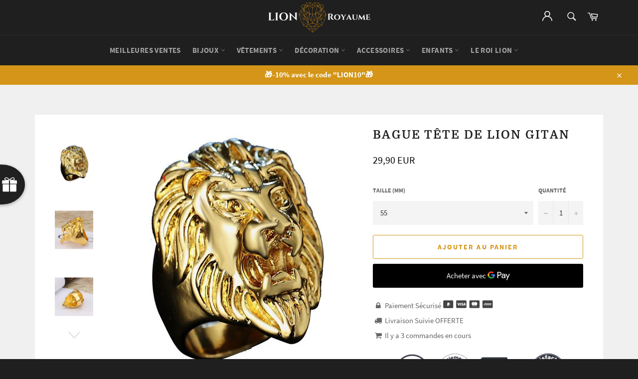

--- FILE ---
content_type: text/html; charset=utf-8
request_url: https://lion-royaume.com/collections/bague-tete-de-lion-acier/products/bague-tete-de-lion-gitan
body_size: 37707
content:
<!doctype html>
<html class="no-js" lang="fr">
<head>
  <meta name="google-site-verification" content="TEj56bYCP_Gl1Q40Exlrw8QduU_0X7a_rKJgo2eOPPw" />
  <meta name="google-site-verification" content="i08RNHb4ZgyEv1EXBdRnwwrkT_TktyuUoEwEr3Liefo" />


  
  
    
    
        
    
  
  
  
  <meta charset="utf-8">
  <meta http-equiv="X-UA-Compatible" content="IE=edge,chrome=1">
  <meta name="viewport" content="width=device-width,initial-scale=1">
  <meta name="theme-color" content="#1f1f1f">

  
    <link rel="shortcut icon" href="//lion-royaume.com/cdn/shop/files/unnamed_32x32.png?v=1613533101" type="image/png">
  

  <link rel="canonical" href="https://lion-royaume.com/products/bague-tete-de-lion-gitan">
  <title>
  Bague Tête De Lion Gitan | Lion Royaume
  </title>

  
    <meta name="description" content="Sublime Bague Tête De Lion Gitan rugissant. Emblème de la communauté des gens du voyage, le lion a des adeptes partout. Top qualité. Livraison Offerte !">
  

  <!-- /snippets/social-meta-tags.liquid -->




<meta property="og:site_name" content="Lion Royaume">
<meta property="og:url" content="https://lion-royaume.com/products/bague-tete-de-lion-gitan">
<meta property="og:title" content="Bague Tête de Lion Gitan">
<meta property="og:type" content="product">
<meta property="og:description" content="Sublime Bague Tête De Lion Gitan rugissant. Emblème de la communauté des gens du voyage, le lion a des adeptes partout. Top qualité. Livraison Offerte !">

  <meta property="og:price:amount" content="29,90">
  <meta property="og:price:currency" content="EUR">

<meta property="og:image" content="http://lion-royaume.com/cdn/shop/products/chevaliere-lion_c2624876-7d4a-4a30-b2f2-9c2ac6208d48_1200x1200.png?v=1589978432"><meta property="og:image" content="http://lion-royaume.com/cdn/shop/products/bague_62d4fda4-9bd2-4559-8446-68f7bfcd08b6_1200x1200.png?v=1589978432"><meta property="og:image" content="http://lion-royaume.com/cdn/shop/products/bague-lion_4c0ae244-125e-4818-b3b0-14c369194367_1200x1200.png?v=1589978432">
<meta property="og:image:secure_url" content="https://lion-royaume.com/cdn/shop/products/chevaliere-lion_c2624876-7d4a-4a30-b2f2-9c2ac6208d48_1200x1200.png?v=1589978432"><meta property="og:image:secure_url" content="https://lion-royaume.com/cdn/shop/products/bague_62d4fda4-9bd2-4559-8446-68f7bfcd08b6_1200x1200.png?v=1589978432"><meta property="og:image:secure_url" content="https://lion-royaume.com/cdn/shop/products/bague-lion_4c0ae244-125e-4818-b3b0-14c369194367_1200x1200.png?v=1589978432">


<meta name="twitter:card" content="summary_large_image">
<meta name="twitter:title" content="Bague Tête de Lion Gitan">
<meta name="twitter:description" content="Sublime Bague Tête De Lion Gitan rugissant. Emblème de la communauté des gens du voyage, le lion a des adeptes partout. Top qualité. Livraison Offerte !">


  <script>
    document.documentElement.className = document.documentElement.className.replace('no-js', 'js');
  </script>

  <link href="//lion-royaume.com/cdn/shop/t/15/assets/theme.scss.css?v=159655842805654181841655775961" rel="stylesheet" type="text/css" media="all" />
  <link href="//lion-royaume.com/cdn/shop/t/15/assets/flipclock.min.css?v=147815763647521735641613379852" rel="stylesheet" type="text/css" media="all" />

  <script>
    window.theme = window.theme || {};

    theme.strings = {
      stockAvailable: "1 restant",
      addToCart: "Ajouter au panier",
      soldOut: "Épuisé",
      unavailable: "Non disponible",
      noStockAvailable: "L\u0026#39;article n\u0026#39;a pu être ajouté à votre panier car il n\u0026#39;y en a pas assez en stock.",
      willNotShipUntil: "Sera expédié après [date]",
      willBeInStockAfter: "Sera en stock à compter de [date]",
      totalCartDiscount: "Vous économisez [savings]",
      addressError: "Vous ne trouvez pas cette adresse",
      addressNoResults: "Aucun résultat pour cette adresse",
      addressQueryLimit: "Vous avez dépassé la limite de Google utilisation de l'API. Envisager la mise à niveau à un \u003ca href=\"https:\/\/developers.google.com\/maps\/premium\/usage-limits\"\u003erégime spécial\u003c\/a\u003e.",
      authError: "Il y avait un problème authentifier votre compte Google Maps API.",
      slideNumber: "Faire glisser [slide_number], en cours"
    };
  </script>

  <script src="//lion-royaume.com/cdn/shop/t/15/assets/lazysizes.min.js?v=56045284683979784691613379859" async="async"></script>

  

  <script src="//lion-royaume.com/cdn/shop/t/15/assets/vendor.js?v=59352919779726365461613379867" defer="defer"></script>

  
    <script>
      window.theme = window.theme || {};
      theme.moneyFormat = "{{amount_with_comma_separator}} EUR";
    </script>
  

  <script src="//lion-royaume.com/cdn/shop/t/15/assets/theme.js?v=159175186721983810061613379865" defer="defer"></script>

  <script>window.performance && window.performance.mark && window.performance.mark('shopify.content_for_header.start');</script><meta name="google-site-verification" content="gpZFQDQZiGji_FjfejwVBujW7dQVwv_q1eBqnfOCyCc">
<meta id="shopify-digital-wallet" name="shopify-digital-wallet" content="/26573307978/digital_wallets/dialog">
<link rel="alternate" type="application/json+oembed" href="https://lion-royaume.com/products/bague-tete-de-lion-gitan.oembed">
<script async="async" src="/checkouts/internal/preloads.js?locale=fr-FR"></script>
<script id="shopify-features" type="application/json">{"accessToken":"d2001cc4016c6f5293a990e5ad985d9b","betas":["rich-media-storefront-analytics"],"domain":"lion-royaume.com","predictiveSearch":true,"shopId":26573307978,"locale":"fr"}</script>
<script>var Shopify = Shopify || {};
Shopify.shop = "lion-royaume.myshopify.com";
Shopify.locale = "fr";
Shopify.currency = {"active":"EUR","rate":"1.0"};
Shopify.country = "FR";
Shopify.theme = {"name":"Lion Royaume 5.0","id":119091265693,"schema_name":"Billionaire Theme","schema_version":"2.9","theme_store_id":null,"role":"main"};
Shopify.theme.handle = "null";
Shopify.theme.style = {"id":null,"handle":null};
Shopify.cdnHost = "lion-royaume.com/cdn";
Shopify.routes = Shopify.routes || {};
Shopify.routes.root = "/";</script>
<script type="module">!function(o){(o.Shopify=o.Shopify||{}).modules=!0}(window);</script>
<script>!function(o){function n(){var o=[];function n(){o.push(Array.prototype.slice.apply(arguments))}return n.q=o,n}var t=o.Shopify=o.Shopify||{};t.loadFeatures=n(),t.autoloadFeatures=n()}(window);</script>
<script id="shop-js-analytics" type="application/json">{"pageType":"product"}</script>
<script defer="defer" async type="module" src="//lion-royaume.com/cdn/shopifycloud/shop-js/modules/v2/client.init-shop-cart-sync_INwxTpsh.fr.esm.js"></script>
<script defer="defer" async type="module" src="//lion-royaume.com/cdn/shopifycloud/shop-js/modules/v2/chunk.common_YNAa1F1g.esm.js"></script>
<script type="module">
  await import("//lion-royaume.com/cdn/shopifycloud/shop-js/modules/v2/client.init-shop-cart-sync_INwxTpsh.fr.esm.js");
await import("//lion-royaume.com/cdn/shopifycloud/shop-js/modules/v2/chunk.common_YNAa1F1g.esm.js");

  window.Shopify.SignInWithShop?.initShopCartSync?.({"fedCMEnabled":true,"windoidEnabled":true});

</script>
<script>(function() {
  var isLoaded = false;
  function asyncLoad() {
    if (isLoaded) return;
    isLoaded = true;
    var urls = ["\/\/cdn.shopify.com\/proxy\/0c3750b8af807562bfd61b1309d3b54d436730b056babf7b999450357b7763ca\/api.goaffpro.com\/loader.js?shop=lion-royaume.myshopify.com\u0026sp-cache-control=cHVibGljLCBtYXgtYWdlPTkwMA","https:\/\/loox.io\/widget\/4JWklJjg_P\/loox.1570222030784.js?shop=lion-royaume.myshopify.com","https:\/\/static.klaviyo.com\/onsite\/js\/klaviyo.js?company_id=SS2TRX\u0026shop=lion-royaume.myshopify.com","https:\/\/static.klaviyo.com\/onsite\/js\/klaviyo.js?company_id=SBmFxy\u0026shop=lion-royaume.myshopify.com","https:\/\/static.klaviyo.com\/onsite\/js\/klaviyo.js?company_id=SBmFxy\u0026shop=lion-royaume.myshopify.com","\/\/cdn.shopify.com\/proxy\/9c061172a239fbb84d5b82d05a8794b12c05d8e9dfe37cefb6af499cfb2abcba\/static.cdn.printful.com\/static\/js\/external\/shopify-product-customizer.js?v=0.28\u0026shop=lion-royaume.myshopify.com\u0026sp-cache-control=cHVibGljLCBtYXgtYWdlPTkwMA","https:\/\/static.klaviyo.com\/onsite\/js\/klaviyo.js?company_id=TTrhwK\u0026shop=lion-royaume.myshopify.com","https:\/\/static.klaviyo.com\/onsite\/js\/klaviyo.js?company_id=TTrhwK\u0026shop=lion-royaume.myshopify.com","https:\/\/cdn.wheelio-app.com\/app\/index.min.js?version=20251118080645537\u0026shop=lion-royaume.myshopify.com","https:\/\/tms.trackingmore.net\/static\/js\/checkout.js?shop=lion-royaume.myshopify.com"];
    for (var i = 0; i < urls.length; i++) {
      var s = document.createElement('script');
      s.type = 'text/javascript';
      s.async = true;
      s.src = urls[i];
      var x = document.getElementsByTagName('script')[0];
      x.parentNode.insertBefore(s, x);
    }
  };
  if(window.attachEvent) {
    window.attachEvent('onload', asyncLoad);
  } else {
    window.addEventListener('load', asyncLoad, false);
  }
})();</script>
<script id="__st">var __st={"a":26573307978,"offset":3600,"reqid":"1754270b-c2c0-473c-bb1f-2c43fdb79535-1768971224","pageurl":"lion-royaume.com\/collections\/bague-tete-de-lion-acier\/products\/bague-tete-de-lion-gitan","u":"dfc2eef62b2c","p":"product","rtyp":"product","rid":4255634063434};</script>
<script>window.ShopifyPaypalV4VisibilityTracking = true;</script>
<script id="captcha-bootstrap">!function(){'use strict';const t='contact',e='account',n='new_comment',o=[[t,t],['blogs',n],['comments',n],[t,'customer']],c=[[e,'customer_login'],[e,'guest_login'],[e,'recover_customer_password'],[e,'create_customer']],r=t=>t.map((([t,e])=>`form[action*='/${t}']:not([data-nocaptcha='true']) input[name='form_type'][value='${e}']`)).join(','),a=t=>()=>t?[...document.querySelectorAll(t)].map((t=>t.form)):[];function s(){const t=[...o],e=r(t);return a(e)}const i='password',u='form_key',d=['recaptcha-v3-token','g-recaptcha-response','h-captcha-response',i],f=()=>{try{return window.sessionStorage}catch{return}},m='__shopify_v',_=t=>t.elements[u];function p(t,e,n=!1){try{const o=window.sessionStorage,c=JSON.parse(o.getItem(e)),{data:r}=function(t){const{data:e,action:n}=t;return t[m]||n?{data:e,action:n}:{data:t,action:n}}(c);for(const[e,n]of Object.entries(r))t.elements[e]&&(t.elements[e].value=n);n&&o.removeItem(e)}catch(o){console.error('form repopulation failed',{error:o})}}const l='form_type',E='cptcha';function T(t){t.dataset[E]=!0}const w=window,h=w.document,L='Shopify',v='ce_forms',y='captcha';let A=!1;((t,e)=>{const n=(g='f06e6c50-85a8-45c8-87d0-21a2b65856fe',I='https://cdn.shopify.com/shopifycloud/storefront-forms-hcaptcha/ce_storefront_forms_captcha_hcaptcha.v1.5.2.iife.js',D={infoText:'Protégé par hCaptcha',privacyText:'Confidentialité',termsText:'Conditions'},(t,e,n)=>{const o=w[L][v],c=o.bindForm;if(c)return c(t,g,e,D).then(n);var r;o.q.push([[t,g,e,D],n]),r=I,A||(h.body.append(Object.assign(h.createElement('script'),{id:'captcha-provider',async:!0,src:r})),A=!0)});var g,I,D;w[L]=w[L]||{},w[L][v]=w[L][v]||{},w[L][v].q=[],w[L][y]=w[L][y]||{},w[L][y].protect=function(t,e){n(t,void 0,e),T(t)},Object.freeze(w[L][y]),function(t,e,n,w,h,L){const[v,y,A,g]=function(t,e,n){const i=e?o:[],u=t?c:[],d=[...i,...u],f=r(d),m=r(i),_=r(d.filter((([t,e])=>n.includes(e))));return[a(f),a(m),a(_),s()]}(w,h,L),I=t=>{const e=t.target;return e instanceof HTMLFormElement?e:e&&e.form},D=t=>v().includes(t);t.addEventListener('submit',(t=>{const e=I(t);if(!e)return;const n=D(e)&&!e.dataset.hcaptchaBound&&!e.dataset.recaptchaBound,o=_(e),c=g().includes(e)&&(!o||!o.value);(n||c)&&t.preventDefault(),c&&!n&&(function(t){try{if(!f())return;!function(t){const e=f();if(!e)return;const n=_(t);if(!n)return;const o=n.value;o&&e.removeItem(o)}(t);const e=Array.from(Array(32),(()=>Math.random().toString(36)[2])).join('');!function(t,e){_(t)||t.append(Object.assign(document.createElement('input'),{type:'hidden',name:u})),t.elements[u].value=e}(t,e),function(t,e){const n=f();if(!n)return;const o=[...t.querySelectorAll(`input[type='${i}']`)].map((({name:t})=>t)),c=[...d,...o],r={};for(const[a,s]of new FormData(t).entries())c.includes(a)||(r[a]=s);n.setItem(e,JSON.stringify({[m]:1,action:t.action,data:r}))}(t,e)}catch(e){console.error('failed to persist form',e)}}(e),e.submit())}));const S=(t,e)=>{t&&!t.dataset[E]&&(n(t,e.some((e=>e===t))),T(t))};for(const o of['focusin','change'])t.addEventListener(o,(t=>{const e=I(t);D(e)&&S(e,y())}));const B=e.get('form_key'),M=e.get(l),P=B&&M;t.addEventListener('DOMContentLoaded',(()=>{const t=y();if(P)for(const e of t)e.elements[l].value===M&&p(e,B);[...new Set([...A(),...v().filter((t=>'true'===t.dataset.shopifyCaptcha))])].forEach((e=>S(e,t)))}))}(h,new URLSearchParams(w.location.search),n,t,e,['guest_login'])})(!0,!1)}();</script>
<script integrity="sha256-4kQ18oKyAcykRKYeNunJcIwy7WH5gtpwJnB7kiuLZ1E=" data-source-attribution="shopify.loadfeatures" defer="defer" src="//lion-royaume.com/cdn/shopifycloud/storefront/assets/storefront/load_feature-a0a9edcb.js" crossorigin="anonymous"></script>
<script data-source-attribution="shopify.dynamic_checkout.dynamic.init">var Shopify=Shopify||{};Shopify.PaymentButton=Shopify.PaymentButton||{isStorefrontPortableWallets:!0,init:function(){window.Shopify.PaymentButton.init=function(){};var t=document.createElement("script");t.src="https://lion-royaume.com/cdn/shopifycloud/portable-wallets/latest/portable-wallets.fr.js",t.type="module",document.head.appendChild(t)}};
</script>
<script data-source-attribution="shopify.dynamic_checkout.buyer_consent">
  function portableWalletsHideBuyerConsent(e){var t=document.getElementById("shopify-buyer-consent"),n=document.getElementById("shopify-subscription-policy-button");t&&n&&(t.classList.add("hidden"),t.setAttribute("aria-hidden","true"),n.removeEventListener("click",e))}function portableWalletsShowBuyerConsent(e){var t=document.getElementById("shopify-buyer-consent"),n=document.getElementById("shopify-subscription-policy-button");t&&n&&(t.classList.remove("hidden"),t.removeAttribute("aria-hidden"),n.addEventListener("click",e))}window.Shopify?.PaymentButton&&(window.Shopify.PaymentButton.hideBuyerConsent=portableWalletsHideBuyerConsent,window.Shopify.PaymentButton.showBuyerConsent=portableWalletsShowBuyerConsent);
</script>
<script>
  function portableWalletsCleanup(e){e&&e.src&&console.error("Failed to load portable wallets script "+e.src);var t=document.querySelectorAll("shopify-accelerated-checkout .shopify-payment-button__skeleton, shopify-accelerated-checkout-cart .wallet-cart-button__skeleton"),e=document.getElementById("shopify-buyer-consent");for(let e=0;e<t.length;e++)t[e].remove();e&&e.remove()}function portableWalletsNotLoadedAsModule(e){e instanceof ErrorEvent&&"string"==typeof e.message&&e.message.includes("import.meta")&&"string"==typeof e.filename&&e.filename.includes("portable-wallets")&&(window.removeEventListener("error",portableWalletsNotLoadedAsModule),window.Shopify.PaymentButton.failedToLoad=e,"loading"===document.readyState?document.addEventListener("DOMContentLoaded",window.Shopify.PaymentButton.init):window.Shopify.PaymentButton.init())}window.addEventListener("error",portableWalletsNotLoadedAsModule);
</script>

<script type="module" src="https://lion-royaume.com/cdn/shopifycloud/portable-wallets/latest/portable-wallets.fr.js" onError="portableWalletsCleanup(this)" crossorigin="anonymous"></script>
<script nomodule>
  document.addEventListener("DOMContentLoaded", portableWalletsCleanup);
</script>

<link id="shopify-accelerated-checkout-styles" rel="stylesheet" media="screen" href="https://lion-royaume.com/cdn/shopifycloud/portable-wallets/latest/accelerated-checkout-backwards-compat.css" crossorigin="anonymous">
<style id="shopify-accelerated-checkout-cart">
        #shopify-buyer-consent {
  margin-top: 1em;
  display: inline-block;
  width: 100%;
}

#shopify-buyer-consent.hidden {
  display: none;
}

#shopify-subscription-policy-button {
  background: none;
  border: none;
  padding: 0;
  text-decoration: underline;
  font-size: inherit;
  cursor: pointer;
}

#shopify-subscription-policy-button::before {
  box-shadow: none;
}

      </style>

<script>window.performance && window.performance.mark && window.performance.mark('shopify.content_for_header.end');</script>
  <script src="//lion-royaume.com/cdn/shop/t/15/assets/jquery-3.4.1.min.js?v=81049236547974671631613379858"></script>
  <script src="//lion-royaume.com/cdn/shop/t/15/assets/js.cookie.min.js?v=157088818796750536761613379859"></script>
  <script src="//lion-royaume.com/cdn/shop/t/15/assets/flipclock.min.js?v=168443436528212987651613379852"></script>
	
  
  
  
	<script>var loox_global_hash = '1762792753475';</script><style>.loox-reviews-default { max-width: 1200px; margin: 0 auto; }.loox-rating .loox-icon { color:#D49518; }
:root { --lxs-rating-icon-color: #D49518; }</style>
  
	  
  

    <script>
    
      
    window.ufeStore = {
      collections: [151732060234,139114119242,139114053706,154487652426],
      tags: 'Homme,OR'.split(','),
      selectedVariantId: 42886968738012,
      moneyFormat: "{{amount_with_comma_separator}} EUR",
      moneyFormatWithCurrency: "{{amount_with_comma_separator}} EUR",
      currency: "EUR",
      customerId: null,
      productAvailable: true,
      productMapping: []
    }
    
    
      window.ufeStore.cartTotal = 0;
      
    
    
    
    window.isUfeInstalled = false;
    function ufeScriptLoader(scriptUrl) {
        var element = document.createElement('script');
        element.src = scriptUrl;
        element.type = 'text/javascript';
        document.getElementsByTagName('head')[0].appendChild(element);
    }
    if(window.isUfeInstalled) console.log('%c UFE: Funnel Engines ⚡️ Full Throttle  🦾😎!', 'font-weight: bold; letter-spacing: 2px; font-family: system-ui, -apple-system, BlinkMacSystemFont, "Segoe UI", "Roboto", "Oxygen", "Ubuntu", Arial, sans-serif;font-size: 20px;color: rgb(25, 124, 255); text-shadow: 2px 2px 0 rgb(62, 246, 255)');
    if(!('noModule' in HTMLScriptElement.prototype) && window.isUfeInstalled) {
        ufeScriptLoader('https://ufe.helixo.co/scripts/sdk.es5.min.js');
        console.log('UFE: ES5 Script Loading');
    }
    </script>
    
    
     

<script>window.__pagefly_analytics_settings__ = {"acceptTracking":false};</script>
 
<script>
    
    
    
    
    var gsf_conversion_data = {page_type : 'product', event : 'view_item', data : {product_data : [{variant_id : 42886968738012, product_id : 4255634063434, name : "Bague Tête de Lion Gitan", price : "29.90", currency : "EUR", sku : "51774284-7", brand : "Lion Royaume", variant : "55", category : "Bague"}], total_price : "29.90", shop_currency : "EUR"}};
    
</script>

<meta name="google-site-verification" content="gpZFQDQZiGji_FjfejwVBujW7dQVwv_q1eBqnfOCyCc" />
<!-- BEGIN app block: shopify://apps/frequently-bought/blocks/app-embed-block/b1a8cbea-c844-4842-9529-7c62dbab1b1f --><script>
    window.codeblackbelt = window.codeblackbelt || {};
    window.codeblackbelt.shop = window.codeblackbelt.shop || 'lion-royaume.myshopify.com';
    
        window.codeblackbelt.productId = 4255634063434;</script><script src="//cdn.codeblackbelt.com/widgets/frequently-bought-together/main.min.js?version=2026012105+0100" async></script>
 <!-- END app block --><link href="https://monorail-edge.shopifysvc.com" rel="dns-prefetch">
<script>(function(){if ("sendBeacon" in navigator && "performance" in window) {try {var session_token_from_headers = performance.getEntriesByType('navigation')[0].serverTiming.find(x => x.name == '_s').description;} catch {var session_token_from_headers = undefined;}var session_cookie_matches = document.cookie.match(/_shopify_s=([^;]*)/);var session_token_from_cookie = session_cookie_matches && session_cookie_matches.length === 2 ? session_cookie_matches[1] : "";var session_token = session_token_from_headers || session_token_from_cookie || "";function handle_abandonment_event(e) {var entries = performance.getEntries().filter(function(entry) {return /monorail-edge.shopifysvc.com/.test(entry.name);});if (!window.abandonment_tracked && entries.length === 0) {window.abandonment_tracked = true;var currentMs = Date.now();var navigation_start = performance.timing.navigationStart;var payload = {shop_id: 26573307978,url: window.location.href,navigation_start,duration: currentMs - navigation_start,session_token,page_type: "product"};window.navigator.sendBeacon("https://monorail-edge.shopifysvc.com/v1/produce", JSON.stringify({schema_id: "online_store_buyer_site_abandonment/1.1",payload: payload,metadata: {event_created_at_ms: currentMs,event_sent_at_ms: currentMs}}));}}window.addEventListener('pagehide', handle_abandonment_event);}}());</script>
<script id="web-pixels-manager-setup">(function e(e,d,r,n,o){if(void 0===o&&(o={}),!Boolean(null===(a=null===(i=window.Shopify)||void 0===i?void 0:i.analytics)||void 0===a?void 0:a.replayQueue)){var i,a;window.Shopify=window.Shopify||{};var t=window.Shopify;t.analytics=t.analytics||{};var s=t.analytics;s.replayQueue=[],s.publish=function(e,d,r){return s.replayQueue.push([e,d,r]),!0};try{self.performance.mark("wpm:start")}catch(e){}var l=function(){var e={modern:/Edge?\/(1{2}[4-9]|1[2-9]\d|[2-9]\d{2}|\d{4,})\.\d+(\.\d+|)|Firefox\/(1{2}[4-9]|1[2-9]\d|[2-9]\d{2}|\d{4,})\.\d+(\.\d+|)|Chrom(ium|e)\/(9{2}|\d{3,})\.\d+(\.\d+|)|(Maci|X1{2}).+ Version\/(15\.\d+|(1[6-9]|[2-9]\d|\d{3,})\.\d+)([,.]\d+|)( \(\w+\)|)( Mobile\/\w+|) Safari\/|Chrome.+OPR\/(9{2}|\d{3,})\.\d+\.\d+|(CPU[ +]OS|iPhone[ +]OS|CPU[ +]iPhone|CPU IPhone OS|CPU iPad OS)[ +]+(15[._]\d+|(1[6-9]|[2-9]\d|\d{3,})[._]\d+)([._]\d+|)|Android:?[ /-](13[3-9]|1[4-9]\d|[2-9]\d{2}|\d{4,})(\.\d+|)(\.\d+|)|Android.+Firefox\/(13[5-9]|1[4-9]\d|[2-9]\d{2}|\d{4,})\.\d+(\.\d+|)|Android.+Chrom(ium|e)\/(13[3-9]|1[4-9]\d|[2-9]\d{2}|\d{4,})\.\d+(\.\d+|)|SamsungBrowser\/([2-9]\d|\d{3,})\.\d+/,legacy:/Edge?\/(1[6-9]|[2-9]\d|\d{3,})\.\d+(\.\d+|)|Firefox\/(5[4-9]|[6-9]\d|\d{3,})\.\d+(\.\d+|)|Chrom(ium|e)\/(5[1-9]|[6-9]\d|\d{3,})\.\d+(\.\d+|)([\d.]+$|.*Safari\/(?![\d.]+ Edge\/[\d.]+$))|(Maci|X1{2}).+ Version\/(10\.\d+|(1[1-9]|[2-9]\d|\d{3,})\.\d+)([,.]\d+|)( \(\w+\)|)( Mobile\/\w+|) Safari\/|Chrome.+OPR\/(3[89]|[4-9]\d|\d{3,})\.\d+\.\d+|(CPU[ +]OS|iPhone[ +]OS|CPU[ +]iPhone|CPU IPhone OS|CPU iPad OS)[ +]+(10[._]\d+|(1[1-9]|[2-9]\d|\d{3,})[._]\d+)([._]\d+|)|Android:?[ /-](13[3-9]|1[4-9]\d|[2-9]\d{2}|\d{4,})(\.\d+|)(\.\d+|)|Mobile Safari.+OPR\/([89]\d|\d{3,})\.\d+\.\d+|Android.+Firefox\/(13[5-9]|1[4-9]\d|[2-9]\d{2}|\d{4,})\.\d+(\.\d+|)|Android.+Chrom(ium|e)\/(13[3-9]|1[4-9]\d|[2-9]\d{2}|\d{4,})\.\d+(\.\d+|)|Android.+(UC? ?Browser|UCWEB|U3)[ /]?(15\.([5-9]|\d{2,})|(1[6-9]|[2-9]\d|\d{3,})\.\d+)\.\d+|SamsungBrowser\/(5\.\d+|([6-9]|\d{2,})\.\d+)|Android.+MQ{2}Browser\/(14(\.(9|\d{2,})|)|(1[5-9]|[2-9]\d|\d{3,})(\.\d+|))(\.\d+|)|K[Aa][Ii]OS\/(3\.\d+|([4-9]|\d{2,})\.\d+)(\.\d+|)/},d=e.modern,r=e.legacy,n=navigator.userAgent;return n.match(d)?"modern":n.match(r)?"legacy":"unknown"}(),u="modern"===l?"modern":"legacy",c=(null!=n?n:{modern:"",legacy:""})[u],f=function(e){return[e.baseUrl,"/wpm","/b",e.hashVersion,"modern"===e.buildTarget?"m":"l",".js"].join("")}({baseUrl:d,hashVersion:r,buildTarget:u}),m=function(e){var d=e.version,r=e.bundleTarget,n=e.surface,o=e.pageUrl,i=e.monorailEndpoint;return{emit:function(e){var a=e.status,t=e.errorMsg,s=(new Date).getTime(),l=JSON.stringify({metadata:{event_sent_at_ms:s},events:[{schema_id:"web_pixels_manager_load/3.1",payload:{version:d,bundle_target:r,page_url:o,status:a,surface:n,error_msg:t},metadata:{event_created_at_ms:s}}]});if(!i)return console&&console.warn&&console.warn("[Web Pixels Manager] No Monorail endpoint provided, skipping logging."),!1;try{return self.navigator.sendBeacon.bind(self.navigator)(i,l)}catch(e){}var u=new XMLHttpRequest;try{return u.open("POST",i,!0),u.setRequestHeader("Content-Type","text/plain"),u.send(l),!0}catch(e){return console&&console.warn&&console.warn("[Web Pixels Manager] Got an unhandled error while logging to Monorail."),!1}}}}({version:r,bundleTarget:l,surface:e.surface,pageUrl:self.location.href,monorailEndpoint:e.monorailEndpoint});try{o.browserTarget=l,function(e){var d=e.src,r=e.async,n=void 0===r||r,o=e.onload,i=e.onerror,a=e.sri,t=e.scriptDataAttributes,s=void 0===t?{}:t,l=document.createElement("script"),u=document.querySelector("head"),c=document.querySelector("body");if(l.async=n,l.src=d,a&&(l.integrity=a,l.crossOrigin="anonymous"),s)for(var f in s)if(Object.prototype.hasOwnProperty.call(s,f))try{l.dataset[f]=s[f]}catch(e){}if(o&&l.addEventListener("load",o),i&&l.addEventListener("error",i),u)u.appendChild(l);else{if(!c)throw new Error("Did not find a head or body element to append the script");c.appendChild(l)}}({src:f,async:!0,onload:function(){if(!function(){var e,d;return Boolean(null===(d=null===(e=window.Shopify)||void 0===e?void 0:e.analytics)||void 0===d?void 0:d.initialized)}()){var d=window.webPixelsManager.init(e)||void 0;if(d){var r=window.Shopify.analytics;r.replayQueue.forEach((function(e){var r=e[0],n=e[1],o=e[2];d.publishCustomEvent(r,n,o)})),r.replayQueue=[],r.publish=d.publishCustomEvent,r.visitor=d.visitor,r.initialized=!0}}},onerror:function(){return m.emit({status:"failed",errorMsg:"".concat(f," has failed to load")})},sri:function(e){var d=/^sha384-[A-Za-z0-9+/=]+$/;return"string"==typeof e&&d.test(e)}(c)?c:"",scriptDataAttributes:o}),m.emit({status:"loading"})}catch(e){m.emit({status:"failed",errorMsg:(null==e?void 0:e.message)||"Unknown error"})}}})({shopId: 26573307978,storefrontBaseUrl: "https://lion-royaume.com",extensionsBaseUrl: "https://extensions.shopifycdn.com/cdn/shopifycloud/web-pixels-manager",monorailEndpoint: "https://monorail-edge.shopifysvc.com/unstable/produce_batch",surface: "storefront-renderer",enabledBetaFlags: ["2dca8a86"],webPixelsConfigList: [{"id":"2558919003","configuration":"{\"shop\":\"lion-royaume.myshopify.com\",\"cookie_duration\":\"604800\"}","eventPayloadVersion":"v1","runtimeContext":"STRICT","scriptVersion":"a2e7513c3708f34b1f617d7ce88f9697","type":"APP","apiClientId":2744533,"privacyPurposes":["ANALYTICS","MARKETING"],"dataSharingAdjustments":{"protectedCustomerApprovalScopes":["read_customer_address","read_customer_email","read_customer_name","read_customer_personal_data","read_customer_phone"]}},{"id":"1245806939","configuration":"{\"config\":\"{\\\"pixel_id\\\":\\\"GT-M69FR4M\\\",\\\"target_country\\\":\\\"FR\\\",\\\"gtag_events\\\":[{\\\"type\\\":\\\"purchase\\\",\\\"action_label\\\":\\\"MC-F59JNNB4V3\\\"},{\\\"type\\\":\\\"page_view\\\",\\\"action_label\\\":\\\"MC-F59JNNB4V3\\\"},{\\\"type\\\":\\\"view_item\\\",\\\"action_label\\\":\\\"MC-F59JNNB4V3\\\"}],\\\"enable_monitoring_mode\\\":false}\"}","eventPayloadVersion":"v1","runtimeContext":"OPEN","scriptVersion":"b2a88bafab3e21179ed38636efcd8a93","type":"APP","apiClientId":1780363,"privacyPurposes":[],"dataSharingAdjustments":{"protectedCustomerApprovalScopes":["read_customer_address","read_customer_email","read_customer_name","read_customer_personal_data","read_customer_phone"]}},{"id":"169869659","eventPayloadVersion":"v1","runtimeContext":"LAX","scriptVersion":"1","type":"CUSTOM","privacyPurposes":["MARKETING"],"name":"Meta pixel (migrated)"},{"id":"209486171","eventPayloadVersion":"v1","runtimeContext":"LAX","scriptVersion":"1","type":"CUSTOM","privacyPurposes":["ANALYTICS"],"name":"Google Analytics tag (migrated)"},{"id":"shopify-app-pixel","configuration":"{}","eventPayloadVersion":"v1","runtimeContext":"STRICT","scriptVersion":"0450","apiClientId":"shopify-pixel","type":"APP","privacyPurposes":["ANALYTICS","MARKETING"]},{"id":"shopify-custom-pixel","eventPayloadVersion":"v1","runtimeContext":"LAX","scriptVersion":"0450","apiClientId":"shopify-pixel","type":"CUSTOM","privacyPurposes":["ANALYTICS","MARKETING"]}],isMerchantRequest: false,initData: {"shop":{"name":"Lion Royaume","paymentSettings":{"currencyCode":"EUR"},"myshopifyDomain":"lion-royaume.myshopify.com","countryCode":"FR","storefrontUrl":"https:\/\/lion-royaume.com"},"customer":null,"cart":null,"checkout":null,"productVariants":[{"price":{"amount":29.9,"currencyCode":"EUR"},"product":{"title":"Bague Tête de Lion Gitan","vendor":"Lion Royaume","id":"4255634063434","untranslatedTitle":"Bague Tête de Lion Gitan","url":"\/products\/bague-tete-de-lion-gitan","type":"Bague"},"id":"42886968738012","image":{"src":"\/\/lion-royaume.com\/cdn\/shop\/products\/chevaliere-lion_c2624876-7d4a-4a30-b2f2-9c2ac6208d48.png?v=1589978432"},"sku":"51774284-7","title":"55","untranslatedTitle":"55"},{"price":{"amount":29.9,"currencyCode":"EUR"},"product":{"title":"Bague Tête de Lion Gitan","vendor":"Lion Royaume","id":"4255634063434","untranslatedTitle":"Bague Tête de Lion Gitan","url":"\/products\/bague-tete-de-lion-gitan","type":"Bague"},"id":"42886968672476","image":{"src":"\/\/lion-royaume.com\/cdn\/shop\/products\/chevaliere-lion_c2624876-7d4a-4a30-b2f2-9c2ac6208d48.png?v=1589978432"},"sku":"51774284-8","title":"57","untranslatedTitle":"57"},{"price":{"amount":29.9,"currencyCode":"EUR"},"product":{"title":"Bague Tête de Lion Gitan","vendor":"Lion Royaume","id":"4255634063434","untranslatedTitle":"Bague Tête de Lion Gitan","url":"\/products\/bague-tete-de-lion-gitan","type":"Bague"},"id":"42886968705244","image":{"src":"\/\/lion-royaume.com\/cdn\/shop\/products\/chevaliere-lion_c2624876-7d4a-4a30-b2f2-9c2ac6208d48.png?v=1589978432"},"sku":"51774284-9","title":"59","untranslatedTitle":"59"},{"price":{"amount":29.9,"currencyCode":"EUR"},"product":{"title":"Bague Tête de Lion Gitan","vendor":"Lion Royaume","id":"4255634063434","untranslatedTitle":"Bague Tête de Lion Gitan","url":"\/products\/bague-tete-de-lion-gitan","type":"Bague"},"id":"42886968606940","image":{"src":"\/\/lion-royaume.com\/cdn\/shop\/products\/chevaliere-lion_c2624876-7d4a-4a30-b2f2-9c2ac6208d48.png?v=1589978432"},"sku":"51774284-10","title":"62","untranslatedTitle":"62"},{"price":{"amount":29.9,"currencyCode":"EUR"},"product":{"title":"Bague Tête de Lion Gitan","vendor":"Lion Royaume","id":"4255634063434","untranslatedTitle":"Bague Tête de Lion Gitan","url":"\/products\/bague-tete-de-lion-gitan","type":"Bague"},"id":"42886968639708","image":{"src":"\/\/lion-royaume.com\/cdn\/shop\/products\/chevaliere-lion_c2624876-7d4a-4a30-b2f2-9c2ac6208d48.png?v=1589978432"},"sku":"51774284-11","title":"64","untranslatedTitle":"64"},{"price":{"amount":29.9,"currencyCode":"EUR"},"product":{"title":"Bague Tête de Lion Gitan","vendor":"Lion Royaume","id":"4255634063434","untranslatedTitle":"Bague Tête de Lion Gitan","url":"\/products\/bague-tete-de-lion-gitan","type":"Bague"},"id":"42886968541404","image":{"src":"\/\/lion-royaume.com\/cdn\/shop\/products\/chevaliere-lion_c2624876-7d4a-4a30-b2f2-9c2ac6208d48.png?v=1589978432"},"sku":"51774284-12","title":"67","untranslatedTitle":"67"},{"price":{"amount":29.9,"currencyCode":"EUR"},"product":{"title":"Bague Tête de Lion Gitan","vendor":"Lion Royaume","id":"4255634063434","untranslatedTitle":"Bague Tête de Lion Gitan","url":"\/products\/bague-tete-de-lion-gitan","type":"Bague"},"id":"42886968574172","image":{"src":"\/\/lion-royaume.com\/cdn\/shop\/products\/chevaliere-lion_c2624876-7d4a-4a30-b2f2-9c2ac6208d48.png?v=1589978432"},"sku":"51774284-13","title":"69","untranslatedTitle":"69"},{"price":{"amount":29.9,"currencyCode":"EUR"},"product":{"title":"Bague Tête de Lion Gitan","vendor":"Lion Royaume","id":"4255634063434","untranslatedTitle":"Bague Tête de Lion Gitan","url":"\/products\/bague-tete-de-lion-gitan","type":"Bague"},"id":"42886968475868","image":{"src":"\/\/lion-royaume.com\/cdn\/shop\/products\/chevaliere-lion_c2624876-7d4a-4a30-b2f2-9c2ac6208d48.png?v=1589978432"},"sku":"51774284-14","title":"72","untranslatedTitle":"72"},{"price":{"amount":29.9,"currencyCode":"EUR"},"product":{"title":"Bague Tête de Lion Gitan","vendor":"Lion Royaume","id":"4255634063434","untranslatedTitle":"Bague Tête de Lion Gitan","url":"\/products\/bague-tete-de-lion-gitan","type":"Bague"},"id":"42886968508636","image":{"src":"\/\/lion-royaume.com\/cdn\/shop\/products\/chevaliere-lion_c2624876-7d4a-4a30-b2f2-9c2ac6208d48.png?v=1589978432"},"sku":"51774284-15","title":"74","untranslatedTitle":"74"}],"purchasingCompany":null},},"https://lion-royaume.com/cdn","fcfee988w5aeb613cpc8e4bc33m6693e112",{"modern":"","legacy":""},{"shopId":"26573307978","storefrontBaseUrl":"https:\/\/lion-royaume.com","extensionBaseUrl":"https:\/\/extensions.shopifycdn.com\/cdn\/shopifycloud\/web-pixels-manager","surface":"storefront-renderer","enabledBetaFlags":"[\"2dca8a86\"]","isMerchantRequest":"false","hashVersion":"fcfee988w5aeb613cpc8e4bc33m6693e112","publish":"custom","events":"[[\"page_viewed\",{}],[\"product_viewed\",{\"productVariant\":{\"price\":{\"amount\":29.9,\"currencyCode\":\"EUR\"},\"product\":{\"title\":\"Bague Tête de Lion Gitan\",\"vendor\":\"Lion Royaume\",\"id\":\"4255634063434\",\"untranslatedTitle\":\"Bague Tête de Lion Gitan\",\"url\":\"\/products\/bague-tete-de-lion-gitan\",\"type\":\"Bague\"},\"id\":\"42886968738012\",\"image\":{\"src\":\"\/\/lion-royaume.com\/cdn\/shop\/products\/chevaliere-lion_c2624876-7d4a-4a30-b2f2-9c2ac6208d48.png?v=1589978432\"},\"sku\":\"51774284-7\",\"title\":\"55\",\"untranslatedTitle\":\"55\"}}]]"});</script><script>
  window.ShopifyAnalytics = window.ShopifyAnalytics || {};
  window.ShopifyAnalytics.meta = window.ShopifyAnalytics.meta || {};
  window.ShopifyAnalytics.meta.currency = 'EUR';
  var meta = {"product":{"id":4255634063434,"gid":"gid:\/\/shopify\/Product\/4255634063434","vendor":"Lion Royaume","type":"Bague","handle":"bague-tete-de-lion-gitan","variants":[{"id":42886968738012,"price":2990,"name":"Bague Tête de Lion Gitan - 55","public_title":"55","sku":"51774284-7"},{"id":42886968672476,"price":2990,"name":"Bague Tête de Lion Gitan - 57","public_title":"57","sku":"51774284-8"},{"id":42886968705244,"price":2990,"name":"Bague Tête de Lion Gitan - 59","public_title":"59","sku":"51774284-9"},{"id":42886968606940,"price":2990,"name":"Bague Tête de Lion Gitan - 62","public_title":"62","sku":"51774284-10"},{"id":42886968639708,"price":2990,"name":"Bague Tête de Lion Gitan - 64","public_title":"64","sku":"51774284-11"},{"id":42886968541404,"price":2990,"name":"Bague Tête de Lion Gitan - 67","public_title":"67","sku":"51774284-12"},{"id":42886968574172,"price":2990,"name":"Bague Tête de Lion Gitan - 69","public_title":"69","sku":"51774284-13"},{"id":42886968475868,"price":2990,"name":"Bague Tête de Lion Gitan - 72","public_title":"72","sku":"51774284-14"},{"id":42886968508636,"price":2990,"name":"Bague Tête de Lion Gitan - 74","public_title":"74","sku":"51774284-15"}],"remote":false},"page":{"pageType":"product","resourceType":"product","resourceId":4255634063434,"requestId":"1754270b-c2c0-473c-bb1f-2c43fdb79535-1768971224"}};
  for (var attr in meta) {
    window.ShopifyAnalytics.meta[attr] = meta[attr];
  }
</script>
<script class="analytics">
  (function () {
    var customDocumentWrite = function(content) {
      var jquery = null;

      if (window.jQuery) {
        jquery = window.jQuery;
      } else if (window.Checkout && window.Checkout.$) {
        jquery = window.Checkout.$;
      }

      if (jquery) {
        jquery('body').append(content);
      }
    };

    var hasLoggedConversion = function(token) {
      if (token) {
        return document.cookie.indexOf('loggedConversion=' + token) !== -1;
      }
      return false;
    }

    var setCookieIfConversion = function(token) {
      if (token) {
        var twoMonthsFromNow = new Date(Date.now());
        twoMonthsFromNow.setMonth(twoMonthsFromNow.getMonth() + 2);

        document.cookie = 'loggedConversion=' + token + '; expires=' + twoMonthsFromNow;
      }
    }

    var trekkie = window.ShopifyAnalytics.lib = window.trekkie = window.trekkie || [];
    if (trekkie.integrations) {
      return;
    }
    trekkie.methods = [
      'identify',
      'page',
      'ready',
      'track',
      'trackForm',
      'trackLink'
    ];
    trekkie.factory = function(method) {
      return function() {
        var args = Array.prototype.slice.call(arguments);
        args.unshift(method);
        trekkie.push(args);
        return trekkie;
      };
    };
    for (var i = 0; i < trekkie.methods.length; i++) {
      var key = trekkie.methods[i];
      trekkie[key] = trekkie.factory(key);
    }
    trekkie.load = function(config) {
      trekkie.config = config || {};
      trekkie.config.initialDocumentCookie = document.cookie;
      var first = document.getElementsByTagName('script')[0];
      var script = document.createElement('script');
      script.type = 'text/javascript';
      script.onerror = function(e) {
        var scriptFallback = document.createElement('script');
        scriptFallback.type = 'text/javascript';
        scriptFallback.onerror = function(error) {
                var Monorail = {
      produce: function produce(monorailDomain, schemaId, payload) {
        var currentMs = new Date().getTime();
        var event = {
          schema_id: schemaId,
          payload: payload,
          metadata: {
            event_created_at_ms: currentMs,
            event_sent_at_ms: currentMs
          }
        };
        return Monorail.sendRequest("https://" + monorailDomain + "/v1/produce", JSON.stringify(event));
      },
      sendRequest: function sendRequest(endpointUrl, payload) {
        // Try the sendBeacon API
        if (window && window.navigator && typeof window.navigator.sendBeacon === 'function' && typeof window.Blob === 'function' && !Monorail.isIos12()) {
          var blobData = new window.Blob([payload], {
            type: 'text/plain'
          });

          if (window.navigator.sendBeacon(endpointUrl, blobData)) {
            return true;
          } // sendBeacon was not successful

        } // XHR beacon

        var xhr = new XMLHttpRequest();

        try {
          xhr.open('POST', endpointUrl);
          xhr.setRequestHeader('Content-Type', 'text/plain');
          xhr.send(payload);
        } catch (e) {
          console.log(e);
        }

        return false;
      },
      isIos12: function isIos12() {
        return window.navigator.userAgent.lastIndexOf('iPhone; CPU iPhone OS 12_') !== -1 || window.navigator.userAgent.lastIndexOf('iPad; CPU OS 12_') !== -1;
      }
    };
    Monorail.produce('monorail-edge.shopifysvc.com',
      'trekkie_storefront_load_errors/1.1',
      {shop_id: 26573307978,
      theme_id: 119091265693,
      app_name: "storefront",
      context_url: window.location.href,
      source_url: "//lion-royaume.com/cdn/s/trekkie.storefront.cd680fe47e6c39ca5d5df5f0a32d569bc48c0f27.min.js"});

        };
        scriptFallback.async = true;
        scriptFallback.src = '//lion-royaume.com/cdn/s/trekkie.storefront.cd680fe47e6c39ca5d5df5f0a32d569bc48c0f27.min.js';
        first.parentNode.insertBefore(scriptFallback, first);
      };
      script.async = true;
      script.src = '//lion-royaume.com/cdn/s/trekkie.storefront.cd680fe47e6c39ca5d5df5f0a32d569bc48c0f27.min.js';
      first.parentNode.insertBefore(script, first);
    };
    trekkie.load(
      {"Trekkie":{"appName":"storefront","development":false,"defaultAttributes":{"shopId":26573307978,"isMerchantRequest":null,"themeId":119091265693,"themeCityHash":"12821465947321861927","contentLanguage":"fr","currency":"EUR","eventMetadataId":"335dd776-4c92-4def-9ccb-0ee0fe13fa60"},"isServerSideCookieWritingEnabled":true,"monorailRegion":"shop_domain","enabledBetaFlags":["65f19447"]},"Session Attribution":{},"S2S":{"facebookCapiEnabled":false,"source":"trekkie-storefront-renderer","apiClientId":580111}}
    );

    var loaded = false;
    trekkie.ready(function() {
      if (loaded) return;
      loaded = true;

      window.ShopifyAnalytics.lib = window.trekkie;

      var originalDocumentWrite = document.write;
      document.write = customDocumentWrite;
      try { window.ShopifyAnalytics.merchantGoogleAnalytics.call(this); } catch(error) {};
      document.write = originalDocumentWrite;

      window.ShopifyAnalytics.lib.page(null,{"pageType":"product","resourceType":"product","resourceId":4255634063434,"requestId":"1754270b-c2c0-473c-bb1f-2c43fdb79535-1768971224","shopifyEmitted":true});

      var match = window.location.pathname.match(/checkouts\/(.+)\/(thank_you|post_purchase)/)
      var token = match? match[1]: undefined;
      if (!hasLoggedConversion(token)) {
        setCookieIfConversion(token);
        window.ShopifyAnalytics.lib.track("Viewed Product",{"currency":"EUR","variantId":42886968738012,"productId":4255634063434,"productGid":"gid:\/\/shopify\/Product\/4255634063434","name":"Bague Tête de Lion Gitan - 55","price":"29.90","sku":"51774284-7","brand":"Lion Royaume","variant":"55","category":"Bague","nonInteraction":true,"remote":false},undefined,undefined,{"shopifyEmitted":true});
      window.ShopifyAnalytics.lib.track("monorail:\/\/trekkie_storefront_viewed_product\/1.1",{"currency":"EUR","variantId":42886968738012,"productId":4255634063434,"productGid":"gid:\/\/shopify\/Product\/4255634063434","name":"Bague Tête de Lion Gitan - 55","price":"29.90","sku":"51774284-7","brand":"Lion Royaume","variant":"55","category":"Bague","nonInteraction":true,"remote":false,"referer":"https:\/\/lion-royaume.com\/collections\/bague-tete-de-lion-acier\/products\/bague-tete-de-lion-gitan"});
      }
    });


        var eventsListenerScript = document.createElement('script');
        eventsListenerScript.async = true;
        eventsListenerScript.src = "//lion-royaume.com/cdn/shopifycloud/storefront/assets/shop_events_listener-3da45d37.js";
        document.getElementsByTagName('head')[0].appendChild(eventsListenerScript);

})();</script>
  <script>
  if (!window.ga || (window.ga && typeof window.ga !== 'function')) {
    window.ga = function ga() {
      (window.ga.q = window.ga.q || []).push(arguments);
      if (window.Shopify && window.Shopify.analytics && typeof window.Shopify.analytics.publish === 'function') {
        window.Shopify.analytics.publish("ga_stub_called", {}, {sendTo: "google_osp_migration"});
      }
      console.error("Shopify's Google Analytics stub called with:", Array.from(arguments), "\nSee https://help.shopify.com/manual/promoting-marketing/pixels/pixel-migration#google for more information.");
    };
    if (window.Shopify && window.Shopify.analytics && typeof window.Shopify.analytics.publish === 'function') {
      window.Shopify.analytics.publish("ga_stub_initialized", {}, {sendTo: "google_osp_migration"});
    }
  }
</script>
<script
  defer
  src="https://lion-royaume.com/cdn/shopifycloud/perf-kit/shopify-perf-kit-3.0.4.min.js"
  data-application="storefront-renderer"
  data-shop-id="26573307978"
  data-render-region="gcp-us-east1"
  data-page-type="product"
  data-theme-instance-id="119091265693"
  data-theme-name="Billionaire Theme"
  data-theme-version="2.9"
  data-monorail-region="shop_domain"
  data-resource-timing-sampling-rate="10"
  data-shs="true"
  data-shs-beacon="true"
  data-shs-export-with-fetch="true"
  data-shs-logs-sample-rate="1"
  data-shs-beacon-endpoint="https://lion-royaume.com/api/collect"
></script>
</head>

<body class="template-product" >

  <a class="in-page-link visually-hidden skip-link" href="#MainContent">
    Passer au contenu
  </a>

  <div id="shopify-section-header" class="shopify-section"><style>
.site-header__logo img {
  max-width: 205px;
}
.site-nav__link {
  	letter-spacing: 0.4px;
  	padding: 20px 10px;
}
@media(max-width:749px) {
  .site-header__logo img {
      max-height: 65px;
      width: auto;
      max-width: 120px;
  }
}


  /* Two rows Navbar */
  ul#SiteNav {
      white-space: initial;
      display: block!important;
  }
  button#SiteNavCompressed {
      display: none!important;
  }
  .site-header .meganav {
  	z-index: 9!important;
  }
  .notification{top: 118px;}


</style>

<div id="NavDrawer" class="drawer drawer--left">
  <div class="drawer__inner">
    <form action="/search" method="get" class="drawer__search" role="search">
      <input type="search" name="q" placeholder="Recherche" aria-label="Recherche" class="drawer__search-input">

      <button type="submit" class="text-link drawer__search-submit">
        <svg aria-hidden="true" focusable="false" role="presentation" class="icon icon-search" viewBox="0 0 32 32"><path fill="#444" d="M21.839 18.771a10.012 10.012 0 0 0 1.57-5.39c0-5.548-4.493-10.048-10.034-10.048-5.548 0-10.041 4.499-10.041 10.048s4.493 10.048 10.034 10.048c2.012 0 3.886-.594 5.456-1.61l.455-.317 7.165 7.165 2.223-2.263-7.158-7.165.33-.468zM18.995 7.767c1.498 1.498 2.322 3.49 2.322 5.608s-.825 4.11-2.322 5.608c-1.498 1.498-3.49 2.322-5.608 2.322s-4.11-.825-5.608-2.322c-1.498-1.498-2.322-3.49-2.322-5.608s.825-4.11 2.322-5.608c1.498-1.498 3.49-2.322 5.608-2.322s4.11.825 5.608 2.322z"/></svg>
        <span class="icon__fallback-text">Recherche</span>
      </button>
    </form>
    <ul class="drawer__nav">
      
        

        
          <li class="drawer__nav-item">
            <a href="/collections/top-articles-lion"
              class="drawer__nav-link drawer__nav-link--top-level"
              
            >
              MEILLEURES VENTES
            </a>
          </li>
        
      
        

        
          <li class="drawer__nav-item">
            <div class="drawer__nav-has-sublist">
              <a href="/collections/bijou-lion"
                class="drawer__nav-link drawer__nav-link--top-level drawer__nav-link--split"
                id="DrawerLabel-bijoux"
                
              >
                Bijoux
              </a>
              <button type="button" aria-controls="DrawerLinklist-bijoux" class="text-link drawer__nav-toggle-btn drawer__meganav-toggle" aria-label="Bijoux Menu" aria-expanded="false">
                <span class="drawer__nav-toggle--open">
                  <svg aria-hidden="true" focusable="false" role="presentation" class="icon icon-plus" viewBox="0 0 22 21"><path d="M12 11.5h9.5v-2H12V0h-2v9.5H.5v2H10V21h2v-9.5z" fill="#000" fill-rule="evenodd"/></svg>
                </span>
                <span class="drawer__nav-toggle--close">
                  <svg aria-hidden="true" focusable="false" role="presentation" class="icon icon--wide icon-minus" viewBox="0 0 22 3"><path fill="#000" d="M21.5.5v2H.5v-2z" fill-rule="evenodd"/></svg>
                </span>
              </button>
            </div>

            <div class="meganav meganav--drawer" id="DrawerLinklist-bijoux" aria-labelledby="DrawerLabel-bijoux" role="navigation">
              <ul class="meganav__nav">
                <div class="grid grid--no-gutters meganav__scroller meganav__scroller--has-list">
  <div class="grid__item meganav__list">
    
      <li class="drawer__nav-item">
        
          <a href="/collections/bague-tete-de-lion" 
            class="drawer__nav-link meganav__link"
            
          >
            Bagues
          </a>
        
      </li>
    
      <li class="drawer__nav-item">
        
          <a href="/collections/chevaliere-tete-de-lion" 
            class="drawer__nav-link meganav__link"
            
          >
            Chevalières
          </a>
        
      </li>
    
      <li class="drawer__nav-item">
        
          <a href="/collections/pendentif-lion" 
            class="drawer__nav-link meganav__link"
            
          >
            Colliers Pendentifs
          </a>
        
      </li>
    
      <li class="drawer__nav-item">
        
          <a href="/collections/bracelet-lion" 
            class="drawer__nav-link meganav__link"
            
          >
            Bracelets
          </a>
        
      </li>
    
      <li class="drawer__nav-item">
        
          <a href="/collections/boucle-oreille-lion" 
            class="drawer__nav-link meganav__link"
            
          >
            Boucles d&#39;Oreilles Lion
          </a>
        
      </li>
    
  </div>
</div>

              </ul>
            </div>
          </li>
        
      
        

        
          <li class="drawer__nav-item">
            <div class="drawer__nav-has-sublist">
              <a href="/collections/vetement-lion"
                class="drawer__nav-link drawer__nav-link--top-level drawer__nav-link--split"
                id="DrawerLabel-vetements"
                
              >
                Vêtements
              </a>
              <button type="button" aria-controls="DrawerLinklist-vetements" class="text-link drawer__nav-toggle-btn drawer__meganav-toggle" aria-label="Vêtements Menu" aria-expanded="false">
                <span class="drawer__nav-toggle--open">
                  <svg aria-hidden="true" focusable="false" role="presentation" class="icon icon-plus" viewBox="0 0 22 21"><path d="M12 11.5h9.5v-2H12V0h-2v9.5H.5v2H10V21h2v-9.5z" fill="#000" fill-rule="evenodd"/></svg>
                </span>
                <span class="drawer__nav-toggle--close">
                  <svg aria-hidden="true" focusable="false" role="presentation" class="icon icon--wide icon-minus" viewBox="0 0 22 3"><path fill="#000" d="M21.5.5v2H.5v-2z" fill-rule="evenodd"/></svg>
                </span>
              </button>
            </div>

            <div class="meganav meganav--drawer" id="DrawerLinklist-vetements" aria-labelledby="DrawerLabel-vetements" role="navigation">
              <ul class="meganav__nav">
                <div class="grid grid--no-gutters meganav__scroller meganav__scroller--has-list">
  <div class="grid__item meganav__list">
    
      <li class="drawer__nav-item">
        
          <a href="/collections/t-shirt-lion" 
            class="drawer__nav-link meganav__link"
            
          >
            T-Shirts
          </a>
        
      </li>
    
      <li class="drawer__nav-item">
        
          <a href="/collections/sac-a-dos-lion" 
            class="drawer__nav-link meganav__link"
            
          >
            Sacs
          </a>
        
      </li>
    
      <li class="drawer__nav-item">
        
          <a href="/collections/pulls-lion" 
            class="drawer__nav-link meganav__link"
            
          >
            Pulls
          </a>
        
      </li>
    
      <li class="drawer__nav-item">
        
          <a href="/collections/sweats-lion" 
            class="drawer__nav-link meganav__link"
            
          >
            Sweats
          </a>
        
      </li>
    
      <li class="drawer__nav-item">
        
          <a href="/collections/ceintures-tete-de-lion" 
            class="drawer__nav-link meganav__link"
            
          >
            Ceintures
          </a>
        
      </li>
    
      <li class="drawer__nav-item">
        
          <a href="/collections/casquettes-lion" 
            class="drawer__nav-link meganav__link"
            
          >
            Casquettes
          </a>
        
      </li>
    
  </div>
</div>

              </ul>
            </div>
          </li>
        
      
        

        
          <li class="drawer__nav-item">
            <div class="drawer__nav-has-sublist">
              <a href="/collections/decoration-lion"
                class="drawer__nav-link drawer__nav-link--top-level drawer__nav-link--split"
                id="DrawerLabel-decoration"
                
              >
                Décoration
              </a>
              <button type="button" aria-controls="DrawerLinklist-decoration" class="text-link drawer__nav-toggle-btn drawer__meganav-toggle" aria-label="Décoration Menu" aria-expanded="false">
                <span class="drawer__nav-toggle--open">
                  <svg aria-hidden="true" focusable="false" role="presentation" class="icon icon-plus" viewBox="0 0 22 21"><path d="M12 11.5h9.5v-2H12V0h-2v9.5H.5v2H10V21h2v-9.5z" fill="#000" fill-rule="evenodd"/></svg>
                </span>
                <span class="drawer__nav-toggle--close">
                  <svg aria-hidden="true" focusable="false" role="presentation" class="icon icon--wide icon-minus" viewBox="0 0 22 3"><path fill="#000" d="M21.5.5v2H.5v-2z" fill-rule="evenodd"/></svg>
                </span>
              </button>
            </div>

            <div class="meganav meganav--drawer" id="DrawerLinklist-decoration" aria-labelledby="DrawerLabel-decoration" role="navigation">
              <ul class="meganav__nav">
                <div class="grid grid--no-gutters meganav__scroller meganav__scroller--has-list">
  <div class="grid__item meganav__list">
    
      <li class="drawer__nav-item">
        
          <a href="/collections/tableaux-lion" 
            class="drawer__nav-link meganav__link"
            
          >
            Tableaux
          </a>
        
      </li>
    
      <li class="drawer__nav-item">
        
          <a href="/collections/statue-lion" 
            class="drawer__nav-link meganav__link"
            
          >
            Statues
          </a>
        
      </li>
    
      <li class="drawer__nav-item">
        
          <a href="/collections/statuette-lion" 
            class="drawer__nav-link meganav__link"
            
          >
            Statuettes
          </a>
        
      </li>
    
      <li class="drawer__nav-item">
        
          <a href="/collections/cadre-lion" 
            class="drawer__nav-link meganav__link"
            
          >
            Cadres
          </a>
        
      </li>
    
      <li class="drawer__nav-item">
        
          <a href="/collections/posters-lion" 
            class="drawer__nav-link meganav__link"
            
          >
            Posters
          </a>
        
      </li>
    
      <li class="drawer__nav-item">
        
          <a href="/collections/sticker-lion" 
            class="drawer__nav-link meganav__link"
            
          >
            Stickers
          </a>
        
      </li>
    
      <li class="drawer__nav-item">
        
          <a href="/collections/tapis-lion" 
            class="drawer__nav-link meganav__link"
            
          >
            Tapis
          </a>
        
      </li>
    
      <li class="drawer__nav-item">
        
          <a href="/collections/drapeau-lion" 
            class="drawer__nav-link meganav__link"
            
          >
            Drapeaux
          </a>
        
      </li>
    
      <li class="drawer__nav-item">
        
          <a href="/collections/housse-de-couette-lion" 
            class="drawer__nav-link meganav__link"
            
          >
            Housses de Couette
          </a>
        
      </li>
    
      <li class="drawer__nav-item">
        
          <a href="/collections/tete-de-lion-murale" 
            class="drawer__nav-link meganav__link"
            
          >
            Tête de Lion Murales
          </a>
        
      </li>
    
      <li class="drawer__nav-item">
        
          <a href="/collections/lampe-lion" 
            class="drawer__nav-link meganav__link"
            
          >
            Lampes
          </a>
        
      </li>
    
  </div>
</div>

              </ul>
            </div>
          </li>
        
      
        

        
          <li class="drawer__nav-item">
            <div class="drawer__nav-has-sublist">
              <a href="/collections/accessoires-lion"
                class="drawer__nav-link drawer__nav-link--top-level drawer__nav-link--split"
                id="DrawerLabel-accessoires"
                
              >
                Accessoires
              </a>
              <button type="button" aria-controls="DrawerLinklist-accessoires" class="text-link drawer__nav-toggle-btn drawer__meganav-toggle" aria-label="Accessoires Menu" aria-expanded="false">
                <span class="drawer__nav-toggle--open">
                  <svg aria-hidden="true" focusable="false" role="presentation" class="icon icon-plus" viewBox="0 0 22 21"><path d="M12 11.5h9.5v-2H12V0h-2v9.5H.5v2H10V21h2v-9.5z" fill="#000" fill-rule="evenodd"/></svg>
                </span>
                <span class="drawer__nav-toggle--close">
                  <svg aria-hidden="true" focusable="false" role="presentation" class="icon icon--wide icon-minus" viewBox="0 0 22 3"><path fill="#000" d="M21.5.5v2H.5v-2z" fill-rule="evenodd"/></svg>
                </span>
              </button>
            </div>

            <div class="meganav meganav--drawer" id="DrawerLinklist-accessoires" aria-labelledby="DrawerLabel-accessoires" role="navigation">
              <ul class="meganav__nav">
                <div class="grid grid--no-gutters meganav__scroller meganav__scroller--has-list">
  <div class="grid__item meganav__list">
    
      <li class="drawer__nav-item">
        
          <a href="/collections/deguisement-lion" 
            class="drawer__nav-link meganav__link"
            
          >
            Déguisements
          </a>
        
      </li>
    
      <li class="drawer__nav-item">
        
          <a href="/collections/masques-lion" 
            class="drawer__nav-link meganav__link"
            
          >
            Masques
          </a>
        
      </li>
    
      <li class="drawer__nav-item">
        
          <a href="/collections/puzzle-lion" 
            class="drawer__nav-link meganav__link"
            
          >
            Puzzles
          </a>
        
      </li>
    
      <li class="drawer__nav-item">
        
          <a href="/collections/porte-cles-lion" 
            class="drawer__nav-link meganav__link"
            
          >
            Porte Clés
          </a>
        
      </li>
    
      <li class="drawer__nav-item">
        
          <a href="/collections/tatouage-ephemere-lion" 
            class="drawer__nav-link meganav__link"
            
          >
            Tatouages Éphémères
          </a>
        
      </li>
    
      <li class="drawer__nav-item">
        
          <a href="/collections/crinieres-lion-chiens-et-chats" 
            class="drawer__nav-link meganav__link"
            
          >
            Crinière Chiens et Chats
          </a>
        
      </li>
    
      <li class="drawer__nav-item">
        
          <a href="/collections/horloge-lion" 
            class="drawer__nav-link meganav__link"
            
          >
            Horloges
          </a>
        
      </li>
    
  </div>
</div>

              </ul>
            </div>
          </li>
        
      
        

        
          <li class="drawer__nav-item">
            <div class="drawer__nav-has-sublist">
              <a href="#"
                class="drawer__nav-link drawer__nav-link--top-level drawer__nav-link--split"
                id="DrawerLabel-enfants"
                
              >
                Enfants
              </a>
              <button type="button" aria-controls="DrawerLinklist-enfants" class="text-link drawer__nav-toggle-btn drawer__meganav-toggle" aria-label="Enfants Menu" aria-expanded="false">
                <span class="drawer__nav-toggle--open">
                  <svg aria-hidden="true" focusable="false" role="presentation" class="icon icon-plus" viewBox="0 0 22 21"><path d="M12 11.5h9.5v-2H12V0h-2v9.5H.5v2H10V21h2v-9.5z" fill="#000" fill-rule="evenodd"/></svg>
                </span>
                <span class="drawer__nav-toggle--close">
                  <svg aria-hidden="true" focusable="false" role="presentation" class="icon icon--wide icon-minus" viewBox="0 0 22 3"><path fill="#000" d="M21.5.5v2H.5v-2z" fill-rule="evenodd"/></svg>
                </span>
              </button>
            </div>

            <div class="meganav meganav--drawer" id="DrawerLinklist-enfants" aria-labelledby="DrawerLabel-enfants" role="navigation">
              <ul class="meganav__nav">
                <div class="grid grid--no-gutters meganav__scroller meganav__scroller--has-list">
  <div class="grid__item meganav__list">
    
      <li class="drawer__nav-item">
        
          <a href="/collections/doudou-lion" 
            class="drawer__nav-link meganav__link"
            
          >
            Doudous Lion
          </a>
        
      </li>
    
      <li class="drawer__nav-item">
        
          <a href="/collections/peluche-lion" 
            class="drawer__nav-link meganav__link"
            
          >
            Peluches Lion
          </a>
        
      </li>
    
  </div>
</div>

              </ul>
            </div>
          </li>
        
      
        

        
          <li class="drawer__nav-item">
            <div class="drawer__nav-has-sublist">
              <a href="/collections/roi-lion"
                class="drawer__nav-link drawer__nav-link--top-level drawer__nav-link--split"
                id="DrawerLabel-le-roi-lion"
                
              >
                Le Roi Lion
              </a>
              <button type="button" aria-controls="DrawerLinklist-le-roi-lion" class="text-link drawer__nav-toggle-btn drawer__meganav-toggle" aria-label="Le Roi Lion Menu" aria-expanded="false">
                <span class="drawer__nav-toggle--open">
                  <svg aria-hidden="true" focusable="false" role="presentation" class="icon icon-plus" viewBox="0 0 22 21"><path d="M12 11.5h9.5v-2H12V0h-2v9.5H.5v2H10V21h2v-9.5z" fill="#000" fill-rule="evenodd"/></svg>
                </span>
                <span class="drawer__nav-toggle--close">
                  <svg aria-hidden="true" focusable="false" role="presentation" class="icon icon--wide icon-minus" viewBox="0 0 22 3"><path fill="#000" d="M21.5.5v2H.5v-2z" fill-rule="evenodd"/></svg>
                </span>
              </button>
            </div>

            <div class="meganav meganav--drawer" id="DrawerLinklist-le-roi-lion" aria-labelledby="DrawerLabel-le-roi-lion" role="navigation">
              <ul class="meganav__nav">
                <div class="grid grid--no-gutters meganav__scroller meganav__scroller--has-list">
  <div class="grid__item meganav__list">
    
      <li class="drawer__nav-item">
        
          <a href="/collections/tee-shirt-le-roi-lion" 
            class="drawer__nav-link meganav__link"
            
          >
            T-Shirts Roi Lion
          </a>
        
      </li>
    
      <li class="drawer__nav-item">
        
          <a href="/collections/sweats-le-roi-lion" 
            class="drawer__nav-link meganav__link"
            
          >
            Sweats Roi Lion
          </a>
        
      </li>
    
      <li class="drawer__nav-item">
        
          <a href="/collections/pull-le-roi-lion" 
            class="drawer__nav-link meganav__link"
            
          >
            Pulls Roi Lion
          </a>
        
      </li>
    
      <li class="drawer__nav-item">
        
          <a href="/collections/sac-roi-lion" 
            class="drawer__nav-link meganav__link"
            
          >
            Sacs Roi Lion
          </a>
        
      </li>
    
      <li class="drawer__nav-item">
        
          <a href="/collections/peluches-roi-lion" 
            class="drawer__nav-link meganav__link"
            
          >
            Peluches Roi Lion
          </a>
        
      </li>
    
      <li class="drawer__nav-item">
        
          <a href="/collections/doudou-roi-lion" 
            class="drawer__nav-link meganav__link"
            
          >
            Doudous Roi Lion
          </a>
        
      </li>
    
      <li class="drawer__nav-item">
        
          <a href="/collections/casquette-le-roi-lion" 
            class="drawer__nav-link meganav__link"
            
          >
            Casquettes Roi Lion
          </a>
        
      </li>
    
      <li class="drawer__nav-item">
        
          <a href="/collections/couverture-roi-lion" 
            class="drawer__nav-link meganav__link"
            
          >
            Couvertures Roi Lion
          </a>
        
      </li>
    
      <li class="drawer__nav-item">
        
          <a href="/collections/housse-de-couette-le-roi-lion" 
            class="drawer__nav-link meganav__link"
            
          >
            Housses de Couette Roi Lion
          </a>
        
      </li>
    
  </div>
</div>

              </ul>
            </div>
          </li>
        
      

      
        
          <li class="drawer__nav-item">
            <a href="/account/login" class="drawer__nav-link drawer__nav-link--top-level">
              Compte
            </a>
          </li>
        
      
      
      
      
    </ul>
  </div>
</div>

<header class="site-header page-element is-moved-by-drawer" role="banner" data-section-id="header" data-section-type="header">
  <div class="site-header__upper page-width">
    
    <div class="grid grid--table">
      <div class="grid__item small--one-quarter medium-up--hide">
        <button type="button" class="text-link site-header__link js-drawer-open-left">
          <span class="site-header__menu-toggle--open">
            <svg aria-hidden="true" focusable="false" role="presentation" class="icon icon-hamburger" viewBox="0 0 32 32"><path fill="#444" d="M4.889 14.958h22.222v2.222H4.889v-2.222zM4.889 8.292h22.222v2.222H4.889V8.292zM4.889 21.625h22.222v2.222H4.889v-2.222z"/></svg>
          </span>
          <span class="site-header__menu-toggle--close">
            <svg aria-hidden="true" focusable="false" role="presentation" class="icon icon-close" viewBox="0 0 32 32"><path fill="#444" d="M25.313 8.55l-1.862-1.862-7.45 7.45-7.45-7.45L6.689 8.55l7.45 7.45-7.45 7.45 1.862 1.862 7.45-7.45 7.45 7.45 1.862-1.862-7.45-7.45z"/></svg>
          </span>
          <span class="icon__fallback-text">Navigation</span>
        </button>
      </div>
      
      
      <div class="grid__item small--hide medium-up--one-quarter"></div>
      <div class="grid__item small--one-half medium-up--one-half small--text-center text-center">
      
          <div class="site-header__logo h1" itemscope itemtype="http://schema.org/Organization">
          
            
            <a href="/" itemprop="url" class="site-header__logo-link">
              <img src="//lion-royaume.com/cdn/shop/files/logo-homo-final_205x.png?v=1637895733"
                   srcset="//lion-royaume.com/cdn/shop/files/logo-homo-final_205x.png?v=1637895733 1x, //lion-royaume.com/cdn/shop/files/logo-homo-final_205x@2x.png?v=1637895733 2x"
                   alt="boutique lion"
                   itemprop="logo">
            </a>
          
          </div>
      </div>


      
      <div class="grid__item small--one-quarter medium-up--one-quarter text-right">
              
        
        <div id="SiteNavSearchCart" class="site-header__search-cart-wrapper">
          
          
          
          
          <div class="account-log">
            <a href="/account">
              
                 <svg class="icon ico-account" x="0px" y="0px" viewBox="0 0 512 512" style="enable-background:new 0 0 512 512;" xml:space="preserve"><path d="M437.02,330.98c-27.883-27.882-61.071-48.523-97.281-61.018C378.521,243.251,404,198.548,404,148 C404,66.393,337.607,0,256,0S108,66.393,108,148c0,50.548,25.479,95.251,64.262,121.962 c-36.21,12.495-69.398,33.136-97.281,61.018C26.629,379.333,0,443.62,0,512h40c0-119.103,96.897-216,216-216s216,96.897,216,216 h40C512,443.62,485.371,379.333,437.02,330.98z M256,256c-59.551,0-108-48.448-108-108S196.449,40,256,40 c59.551,0,108,48.448,108,108S315.551,256,256,256z"/></svg>
              
            </a>
          </div>
          
          
          
          <button type="button" class="text-link site-header__link js-drawer-open-left hide-desktop">
            <span class="site-header__menu-toggle--open">
              <svg aria-hidden="true" focusable="false" role="presentation" class="icon icon-search" viewBox="0 0 32 32"><path fill="#444" d="M21.839 18.771a10.012 10.012 0 0 0 1.57-5.39c0-5.548-4.493-10.048-10.034-10.048-5.548 0-10.041 4.499-10.041 10.048s4.493 10.048 10.034 10.048c2.012 0 3.886-.594 5.456-1.61l.455-.317 7.165 7.165 2.223-2.263-7.158-7.165.33-.468zM18.995 7.767c1.498 1.498 2.322 3.49 2.322 5.608s-.825 4.11-2.322 5.608c-1.498 1.498-3.49 2.322-5.608 2.322s-4.11-.825-5.608-2.322c-1.498-1.498-2.322-3.49-2.322-5.608s.825-4.11 2.322-5.608c1.498-1.498 3.49-2.322 5.608-2.322s4.11.825 5.608 2.322z"/></svg>
            </span>
          </button>
          
          
          <form action="/search" method="get" class="site-header__search small--hide" role="search">
            
              <label for="SiteNavSearch" class="visually-hidden">Recherche</label>
              <input type="search" name="q" id="SiteNavSearch" placeholder="Recherche" aria-label="Recherche" class="site-header__search-input">

            <button type="submit" class="text-link site-header__link site-header__search-submit">
              <svg aria-hidden="true" focusable="false" role="presentation" class="icon icon-search" viewBox="0 0 32 32"><path fill="#444" d="M21.839 18.771a10.012 10.012 0 0 0 1.57-5.39c0-5.548-4.493-10.048-10.034-10.048-5.548 0-10.041 4.499-10.041 10.048s4.493 10.048 10.034 10.048c2.012 0 3.886-.594 5.456-1.61l.455-.317 7.165 7.165 2.223-2.263-7.158-7.165.33-.468zM18.995 7.767c1.498 1.498 2.322 3.49 2.322 5.608s-.825 4.11-2.322 5.608c-1.498 1.498-3.49 2.322-5.608 2.322s-4.11-.825-5.608-2.322c-1.498-1.498-2.322-3.49-2.322-5.608s.825-4.11 2.322-5.608c1.498-1.498 3.49-2.322 5.608-2.322s4.11.825 5.608 2.322z"/></svg>
              <span class="icon__fallback-text">Recherche</span>
            </button>
          </form>

          <a href="/cart" class="site-header__link site-header__cart">
            <svg aria-hidden="true" focusable="false" role="presentation" class="icon icon-cart" viewBox="0 0 31 32"><path d="M14.568 25.629c-1.222 0-2.111.889-2.111 2.111 0 1.111 1 2.111 2.111 2.111 1.222 0 2.111-.889 2.111-2.111s-.889-2.111-2.111-2.111zm10.22 0c-1.222 0-2.111.889-2.111 2.111 0 1.111 1 2.111 2.111 2.111 1.222 0 2.111-.889 2.111-2.111s-.889-2.111-2.111-2.111zm2.555-3.777H12.457L7.347 7.078c-.222-.333-.555-.667-1-.667H1.792c-.667 0-1.111.444-1.111 1s.444 1 1.111 1h3.777l5.11 14.885c.111.444.555.666 1 .666h15.663c.555 0 1.111-.444 1.111-1 0-.666-.555-1.111-1.111-1.111zm2.333-11.442l-18.44-1.555h-.111c-.555 0-.777.333-.667.889l3.222 9.22c.222.555.889 1 1.444 1h13.441c.555 0 1.111-.444 1.222-1l.778-7.443c.111-.555-.333-1.111-.889-1.111zm-2 7.443H15.568l-2.333-6.776 15.108 1.222-.666 5.554z"/></svg>
            <span class="icon__fallback-text">Panier</span>
            <span class="site-header__cart-indicator hide" style="background-color:#d49518;"></span>
          </a>
        </div>
      </div>

    </div>
  </div>

  <div id="StickNavWrapper" style="text-align:center;">
    <div id="StickyBar" class="sticky">
      <nav class="nav-bar small--hide" role="navigation" id="StickyNav">
        <div class="page-width">
          <div class="grid grid--table">
            
            
            
            <div class="grid__item " id="SiteNavParent">
              <button type="button" class="hide text-link site-nav__link site-nav__link--compressed js-drawer-open-left" id="SiteNavCompressed">
                <svg aria-hidden="true" focusable="false" role="presentation" class="icon icon-hamburger" viewBox="0 0 32 32"><path fill="#444" d="M4.889 14.958h22.222v2.222H4.889v-2.222zM4.889 8.292h22.222v2.222H4.889V8.292zM4.889 21.625h22.222v2.222H4.889v-2.222z"/></svg>
                <span class="site-nav__link-menu-label">Menu</span>
                <span class="icon__fallback-text">Navigation</span>
              </button>
              <ul class="site-nav list--inline" id="SiteNav">
                
                  

                  
                  
                  
                  

                  

                  
                  

                  
                    <li class="site-nav__item">
                      <a href="/collections/top-articles-lion" class="site-nav__link">
                        
                        	MEILLEURES VENTES
                        
                      </a>
                    </li>
                  
                
                  

                  
                  
                  
                  

                  

                  
                  

                  
                    <li class="site-nav__item" aria-haspopup="true">
                      <a href="/collections/bijou-lion" class="site-nav__link site-nav__link-toggle" id="SiteNavLabel-bijoux" aria-controls="SiteNavLinklist-bijoux" aria-expanded="false">
                        Bijoux
                        <svg aria-hidden="true" focusable="false" role="presentation" class="icon icon-arrow-down" viewBox="0 0 32 32"><path fill="#444" d="M26.984 8.5l1.516 1.617L16 23.5 3.5 10.117 5.008 8.5 16 20.258z"/></svg>
                      </a>

                      <div class="site-nav__dropdown meganav site-nav__dropdown--second-level" id="SiteNavLinklist-bijoux" aria-labelledby="SiteNavLabel-bijoux" role="navigation">
                        <ul class="meganav__nav meganav__nav--collection page-width">
                          























<div class="grid grid--no-gutters meganav__scroller--has-list meganav__list--multiple-columns">
  <div class="grid__item meganav__list one-fifth">

    
      <div class="h1 meganav__title">Bijoux</div>
    

    
      <li>
        <a href="/collections/bijou-lion" class="meganav__link">Tout</a>
      </li>
    

    
      
      

      

      <li class="site-nav__dropdown-container">
        
        
        
        

        
          <a href="/collections/bague-tete-de-lion" class="meganav__link meganav__link--second-level">
            Bagues
          </a>
        
      </li>

      
      
        
        
      
        
        
      
        
        
      
        
        
      
        
        
      
    
      
      

      

      <li class="site-nav__dropdown-container">
        
        
        
        

        
          <a href="/collections/chevaliere-tete-de-lion" class="meganav__link meganav__link--second-level">
            Chevalières
          </a>
        
      </li>

      
      
        
        
      
        
        
      
        
        
      
        
        
      
        
        
      
    
      
      

      

      <li class="site-nav__dropdown-container">
        
        
        
        

        
          <a href="/collections/pendentif-lion" class="meganav__link meganav__link--second-level">
            Colliers Pendentifs
          </a>
        
      </li>

      
      
        
        
      
        
        
      
        
        
      
        
        
      
        
        
      
    
      
      

      

      <li class="site-nav__dropdown-container">
        
        
        
        

        
          <a href="/collections/bracelet-lion" class="meganav__link meganav__link--second-level">
            Bracelets
          </a>
        
      </li>

      
      
        
        
      
        
        
      
        
        
      
        
        
      
        
        
      
    
      
      

      

      <li class="site-nav__dropdown-container">
        
        
        
        

        
          <a href="/collections/boucle-oreille-lion" class="meganav__link meganav__link--second-level">
            Boucles d&#39;Oreilles Lion
          </a>
        
      </li>

      
      
        
        
      
        
        
      
        
        
      
        
        
      
        
        
      
    
  </div>

  
    <div class="grid__item one-fifth meganav__product">
      <!-- /snippets/product-card.liquid -->



<a href="/collections/bague-tete-de-lion-acier/products/bague-tete-de-lion-gitan" class="product-card">
  
  
  <div class="product-card__image-container">
    <div class="product-card__image-wrapper reveal">
      <div class="product-card__image js" style="max-width: 235px;" data-image-id="13112737071178">
        <div style="padding-top:100.0%;">
          
          <img class="lazyload"
            data-src="//lion-royaume.com/cdn/shop/products/chevaliere-lion_c2624876-7d4a-4a30-b2f2-9c2ac6208d48_{width}x.png?v=1589978432"
            data-widths="[100, 140, 180, 250, 305, 440, 610, 720, 930, 1080]"
            data-aspectratio="1.0"
            data-sizes="auto"
            data-parent-fit="contain"
            alt="Bague Tête De Lion Gitan">
          
              <img class="hidden" src="//lion-royaume.com/cdn/shop/products/bague_62d4fda4-9bd2-4559-8446-68f7bfcd08b6_large.png?v=1589978432" alt="Bague Tête De Lion Gitan" />
          
        </div>
      </div>
      <noscript>
        <img src="//lion-royaume.com/cdn/shop/products/chevaliere-lion_c2624876-7d4a-4a30-b2f2-9c2ac6208d48_480x480.png?v=1589978432" alt="Bague Tête De Lion Gitan" class="product-card__image">
      </noscript>
    </div>
  </div>
  <div class="product-card__info">
    

    
         	<h3 class="product-card__name index-menu">Bague Tête de Lion Gitan</h3>

    

    
      <div class="product-card__price">
        
          
          
            <span class="visually-hidden">Prix régulier</span>
         	
        		<span class="money">29,90 EUR</span>
        	
          

        
      </div>
    
    
    
    
        
        
        
        
        
        
        
        
    

    <div id="collection-product-reviews">
      
	<div class="loox-rating" data-id="4255634063434" data-rating="5" data-raters="16"></div>


    </div>
  </div>

  
  
    
        
        
    
        
        
    
  

  
</a>

    </div>
  
    <div class="grid__item one-fifth meganav__product">
      <!-- /snippets/product-card.liquid -->



<a href="/collections/bague-tete-de-lion-acier/products/collier-lion-roi" class="product-card">
  
  
  <div class="product-card__image-container">
    <div class="product-card__image-wrapper reveal">
      <div class="product-card__image js" style="max-width: 235px;" data-image-id="11921542086730">
        <div style="padding-top:100.0%;">
          
          <img class="lazyload"
            data-src="//lion-royaume.com/cdn/shop/products/pendentif-tete-de-lion-eternel-homme-et-femme_{width}x.png?v=1620639385"
            data-widths="[100, 140, 180, 250, 305, 440, 610, 720, 930, 1080]"
            data-aspectratio="1.0"
            data-sizes="auto"
            data-parent-fit="contain"
            alt="Pendentif tête de lion.">
          
              <img class="hidden" src="//lion-royaume.com/cdn/shop/products/collier-tete-de-lion-or_90d2ef88-1b6b-448a-bc01-282f37d75cda_large.png?v=1620639385" alt="Collier Lion Roi" />
          
        </div>
      </div>
      <noscript>
        <img src="//lion-royaume.com/cdn/shop/products/pendentif-tete-de-lion-eternel-homme-et-femme_480x480.png?v=1620639385" alt="Pendentif tête de lion." class="product-card__image">
      </noscript>
    </div>
  </div>
  <div class="product-card__info">
    

    
         	<h3 class="product-card__name index-menu">Collier Lion Roi</h3>

    

    
      <div class="product-card__price">
        
          
          
            <span class="visually-hidden">Prix régulier</span>
         	
        		<span class="money">24,90 EUR</span>
        	
          

        
      </div>
    
    
    
    
        
        
        
        
        
        
        
        
            
    			
                    <div class="if-product-variant">
                        2 couleurs disponibles
                    </div>
    			
            
        
    

    <div id="collection-product-reviews">
      
	<div class="loox-rating" data-id="3834502447178" data-rating="5" data-raters="10"></div>


    </div>
  </div>

  
  
    
        
        
    
        
        
    
        
        
    
  

  
</a>

    </div>
  
    <div class="grid__item one-fifth meganav__product">
      <!-- /snippets/product-card.liquid -->



<a href="/collections/bague-tete-de-lion-acier/products/collier-signe-astrologique-lion-femme" class="product-card">
  
  
  <div class="product-card__image-container">
    <div class="product-card__image-wrapper reveal">
      <div class="product-card__image js" style="max-width: 235px;" data-image-id="11924522598474">
        <div style="padding-top:100.0%;">
          
          <img class="lazyload"
            data-src="//lion-royaume.com/cdn/shop/products/pendentif-lion-homme-en-or_{width}x.png?v=1568105526"
            data-widths="[100, 140, 180, 250, 305, 440, 610, 720, 930, 1080]"
            data-aspectratio="1.0"
            data-sizes="auto"
            data-parent-fit="contain"
            alt="Pendentif signe astrologique lion en or.">
          
              <img class="hidden" src="//lion-royaume.com/cdn/shop/products/femme-portant-un-pendentif-lion-or_large.png?v=1568105866" alt="Femme portant un pendentif signe zodiaque lion en or." />
          
        </div>
      </div>
      <noscript>
        <img src="//lion-royaume.com/cdn/shop/products/pendentif-lion-homme-en-or_480x480.png?v=1568105526" alt="Pendentif signe astrologique lion en or." class="product-card__image">
      </noscript>
    </div>
  </div>
  <div class="product-card__info">
    

    
         	<h3 class="product-card__name index-menu">Collier Signe Astrologique Lion Femme</h3>

    

    
      <div class="product-card__price">
        
          
          
            
            À partir de 34,90 EUR
          

        
      </div>
    
    
    
    
        
        
        
        
        
        
        
        
    

    <div id="collection-product-reviews">
      
	<div class="loox-rating" data-id="3835602403402" data-rating="4.9" data-raters="13"></div>


    </div>
  </div>

  
  
    
        
        
    
        
        
    
        
        
    
  

  
</a>

    </div>
  
    <div class="grid__item one-fifth meganav__product">
      <!-- /snippets/product-card.liquid -->



<a href="/collections/bague-tete-de-lion-acier/products/bague-tete-de-lion-or-jaune-1" class="product-card">
  
  
  <div class="product-card__image-container">
    <div class="product-card__image-wrapper reveal">
      <div class="product-card__image js" style="max-width: 235px;" data-image-id="11910761742410">
        <div style="padding-top:100.0%;">
          
          <img class="lazyload"
            data-src="//lion-royaume.com/cdn/shop/products/bague-tete-lion-or_{width}x.png?v=1590490028"
            data-widths="[100, 140, 180, 250, 305, 440, 610, 720, 930, 1080]"
            data-aspectratio="1.0"
            data-sizes="auto"
            data-parent-fit="contain"
            alt="Bague Tête de Lion Or Jaune">
          
              <img class="hidden" src="//lion-royaume.com/cdn/shop/products/bague-tete-de-lion-en_or_large.png?v=1590489711" alt="Bague Tête de Lion Or Jaune" />
          
        </div>
      </div>
      <noscript>
        <img src="//lion-royaume.com/cdn/shop/products/bague-tete-lion-or_480x480.png?v=1590490028" alt="Bague Tête de Lion Or Jaune" class="product-card__image">
      </noscript>
    </div>
  </div>
  <div class="product-card__info">
    

    
         	<h3 class="product-card__name index-menu">Bague Tête de Lion Or Jaune</h3>

    

    
      <div class="product-card__price">
        
          
            <span class="visually-hidden">Prix régulier</span>
        	<s class="product-card__regular-price"><span class="money">29,90 EUR</span></s>

            <span class="visually-hidden">Prix réduit</span>
         	
        		<span class="money">26 EUR</span>
        	
        
      </div>
    
    
    
    
        
        
        
        
        
        
        
        
    

    <div id="collection-product-reviews">
      
	<div class="loox-rating" data-id="3831784767562" data-rating="5" data-raters="6"></div>


    </div>
  </div>

  
    
    <div class="product-tag product-tag--absolute" aria-hidden="true" style="background-color:#d49518;">
      PROMO
    </div>
  
  
  

  
</a>

    </div>
  
</div>

                        </ul>
                      </div>
                    </li>
                  
                
                  

                  
                  
                  
                  

                  

                  
                  

                  
                    <li class="site-nav__item" aria-haspopup="true">
                      <a href="/collections/vetement-lion" class="site-nav__link site-nav__link-toggle" id="SiteNavLabel-vetements" aria-controls="SiteNavLinklist-vetements" aria-expanded="false">
                        Vêtements
                        <svg aria-hidden="true" focusable="false" role="presentation" class="icon icon-arrow-down" viewBox="0 0 32 32"><path fill="#444" d="M26.984 8.5l1.516 1.617L16 23.5 3.5 10.117 5.008 8.5 16 20.258z"/></svg>
                      </a>

                      <div class="site-nav__dropdown meganav site-nav__dropdown--second-level" id="SiteNavLinklist-vetements" aria-labelledby="SiteNavLabel-vetements" role="navigation">
                        <ul class="meganav__nav meganav__nav--collection page-width">
                          























<div class="grid grid--no-gutters meganav__scroller--has-list meganav__list--multiple-columns">
  <div class="grid__item meganav__list one-fifth">

    
      <div class="h1 meganav__title">Vêtements</div>
    

    
      <li>
        <a href="/collections/vetement-lion" class="meganav__link">Tout</a>
      </li>
    

    
      
      

      

      <li class="site-nav__dropdown-container">
        
        
        
        

        
          <a href="/collections/t-shirt-lion" class="meganav__link meganav__link--second-level">
            T-Shirts
          </a>
        
      </li>

      
      
        
        
      
        
        
      
        
        
      
        
        
      
        
        
      
    
      
      

      

      <li class="site-nav__dropdown-container">
        
        
        
        

        
          <a href="/collections/sac-a-dos-lion" class="meganav__link meganav__link--second-level">
            Sacs
          </a>
        
      </li>

      
      
        
        
      
        
        
      
        
        
      
        
        
      
        
        
      
    
      
      

      

      <li class="site-nav__dropdown-container">
        
        
        
        

        
          <a href="/collections/pulls-lion" class="meganav__link meganav__link--second-level">
            Pulls
          </a>
        
      </li>

      
      
        
        
      
        
        
      
        
        
      
        
        
      
        
        
      
    
      
      

      

      <li class="site-nav__dropdown-container">
        
        
        
        

        
          <a href="/collections/sweats-lion" class="meganav__link meganav__link--second-level">
            Sweats
          </a>
        
      </li>

      
      
        
        
      
        
        
      
        
        
      
        
        
      
        
        
      
    
      
      

      

      <li class="site-nav__dropdown-container">
        
        
        
        

        
          <a href="/collections/ceintures-tete-de-lion" class="meganav__link meganav__link--second-level">
            Ceintures
          </a>
        
      </li>

      
      
        
        
      
        
        
      
        
        
      
        
        
      
        
        
      
    
      
      

      

      <li class="site-nav__dropdown-container">
        
        
        
        

        
          <a href="/collections/casquettes-lion" class="meganav__link meganav__link--second-level">
            Casquettes
          </a>
        
      </li>

      
      
        
        
      
        
        
      
        
        
      
        
        
      
        
        
      
    
  </div>

  
    <div class="grid__item one-fifth meganav__product">
      <!-- /snippets/product-card.liquid -->



<a href="/collections/bague-tete-de-lion-acier/products/tee-shirt-lion-rasta-roi" class="product-card">
  
  
  <div class="product-card__image-container">
    <div class="product-card__image-wrapper reveal">
      <div class="product-card__image js" style="max-width: 235px;" data-image-id="12894694047818">
        <div style="padding-top:100.0%;">
          
          <img class="lazyload"
            data-src="//lion-royaume.com/cdn/shop/products/t-shirt-lion_49ea68f2-3a2f-484f-a7f4-f6d322d05a00_{width}x.png?v=1570544697"
            data-widths="[100, 140, 180, 250, 305, 440, 610, 720, 930, 1080]"
            data-aspectratio="1.0"
            data-sizes="auto"
            data-parent-fit="contain"
            alt="T-shirt lion rasta.">
          
              <img class="hidden" src="//lion-royaume.com/cdn/shop/products/tee-shirt-lion-rasta_large.png?v=1570544711" alt="Tête de lion rasta sur tee-shirt." />
          
        </div>
      </div>
      <noscript>
        <img src="//lion-royaume.com/cdn/shop/products/t-shirt-lion_49ea68f2-3a2f-484f-a7f4-f6d322d05a00_480x480.png?v=1570544697" alt="T-shirt lion rasta." class="product-card__image">
      </noscript>
    </div>
  </div>
  <div class="product-card__info">
    

    
         	<h3 class="product-card__name index-menu">T-Shirt Lion<br/>Rasta Roi</h3>

    

    
      <div class="product-card__price">
        
          
          
            <span class="visually-hidden">Prix régulier</span>
         	
        		<span class="money">27,90 EUR</span>
        	
          

        
      </div>
    
    
    
    
        
        
        
        
        
        
        
        
    

    <div id="collection-product-reviews">
      
	<div class="loox-rating" data-id="4167574552650" data-rating="5" data-raters="4"></div>


    </div>
  </div>

  
  
    
  

  
</a>

    </div>
  
    <div class="grid__item one-fifth meganav__product">
      <!-- /snippets/product-card.liquid -->



<a href="/collections/bague-tete-de-lion-acier/products/sweat-lion-noir-et-blanc" class="product-card">
  
  
  <div class="product-card__image-container">
    <div class="product-card__image-wrapper reveal">
      <div class="product-card__image js" style="max-width: 235px;" data-image-id="14513410146444">
        <div style="padding-top:100.0%;">
          
          <img class="lazyload"
            data-src="//lion-royaume.com/cdn/shop/products/lion_617c57c9-71a5-4e6d-a09e-e64c536d379b_{width}x.jpg?v=1584353341"
            data-widths="[100, 140, 180, 250, 305, 440, 610, 720, 930, 1080]"
            data-aspectratio="1.0"
            data-sizes="auto"
            data-parent-fit="contain"
            alt="Sweat Lion Noir et Blanc">
          
              <img class="hidden" src="//lion-royaume.com/cdn/shop/products/lion_2_6c730ae8-d3df-42f2-868d-68905ca3c2c7_large.jpg?v=1603789498" alt="Sweat Lion Noir et Blanc pour homme" />
          
        </div>
      </div>
      <noscript>
        <img src="//lion-royaume.com/cdn/shop/products/lion_617c57c9-71a5-4e6d-a09e-e64c536d379b_480x480.jpg?v=1584353341" alt="Sweat Lion Noir et Blanc" class="product-card__image">
      </noscript>
    </div>
  </div>
  <div class="product-card__info">
    

    
         	<h3 class="product-card__name index-menu">Sweat Lion Noir et Blanc</h3>

    

    
      <div class="product-card__price">
        
          
          
            <span class="visually-hidden">Prix régulier</span>
         	
        		<span class="money">44,90 EUR</span>
        	
          

        
      </div>
    
    
    
    
        
        
        
        
        
        
        
        
    

    <div id="collection-product-reviews">
      
	<div class="loox-rating" data-id="4555539873932" data-rating="5" data-raters="2"></div>


    </div>
  </div>

  
  
    
  

  
</a>

    </div>
  
    <div class="grid__item one-fifth meganav__product">
      <!-- /snippets/product-card.liquid -->



<a href="/collections/bague-tete-de-lion-acier/products/tee-shirt-lion-noir-et-blanc-rugissant" class="product-card">
  
  
  <div class="product-card__image-container">
    <div class="product-card__image-wrapper reveal">
      <div class="product-card__image js" style="max-width: 235px;" data-image-id="12888576327754">
        <div style="padding-top:100.0%;">
          
          <img class="lazyload"
            data-src="//lion-royaume.com/cdn/shop/products/tee-shirt-lion_c666fb61-f4c8-42ed-ba5b-70d7a57292ee_{width}x.png?v=1570460366"
            data-widths="[100, 140, 180, 250, 305, 440, 610, 720, 930, 1080]"
            data-aspectratio="1.0"
            data-sizes="auto"
            data-parent-fit="contain"
            alt="T-shirt lion noir et blanc.">
          
              <img class="hidden" src="//lion-royaume.com/cdn/shop/products/t-shirt-lion_e87f90c2-26b6-426b-8d2f-bd1eab9338ea_large.png?v=1570460377" alt="T-shirt lion qui rugit." />
          
        </div>
      </div>
      <noscript>
        <img src="//lion-royaume.com/cdn/shop/products/tee-shirt-lion_c666fb61-f4c8-42ed-ba5b-70d7a57292ee_480x480.png?v=1570460366" alt="T-shirt lion noir et blanc." class="product-card__image">
      </noscript>
    </div>
  </div>
  <div class="product-card__info">
    

    
         	<h3 class="product-card__name index-menu">T-Shirt Lion<br/>Noir Et Blanc Rugissant</h3>

    

    
      <div class="product-card__price">
        
          
          
            <span class="visually-hidden">Prix régulier</span>
         	
        		<span class="money">27,90 EUR</span>
        	
          

        
      </div>
    
    
    
    
        
        
        
        
        
        
        
        
    

    <div id="collection-product-reviews">
      
	<div class="loox-rating" data-id="4165578719306" data-rating="4.9" data-raters="10"></div>


    </div>
  </div>

  
  
    
  

  
</a>

    </div>
  
    <div class="grid__item one-fifth meganav__product">
      <!-- /snippets/product-card.liquid -->



<a href="/collections/bague-tete-de-lion-acier/products/sweat-lion-3d-1" class="product-card">
  
  
  <div class="product-card__image-container">
    <div class="product-card__image-wrapper reveal">
      <div class="product-card__image js" style="max-width: 235px;" data-image-id="14513222320268">
        <div style="padding-top:100.0%;">
          
          <img class="lazyload"
            data-src="//lion-royaume.com/cdn/shop/products/lion_1_ae1b6cd7-ab42-4780-91ee-469d12a1c482_{width}x.jpg?v=1607953111"
            data-widths="[100, 140, 180, 250, 305, 440, 610, 720, 930, 1080]"
            data-aspectratio="1.0"
            data-sizes="auto"
            data-parent-fit="contain"
            alt="Sweat Lion 3D">
          
              <img class="hidden" src="//lion-royaume.com/cdn/shop/products/lion_3_8d038d2c-bcc4-4db7-b3b3-299894f36c52_large.jpg?v=1607953111" alt="Sweat Lion 3D" />
          
        </div>
      </div>
      <noscript>
        <img src="//lion-royaume.com/cdn/shop/products/lion_1_ae1b6cd7-ab42-4780-91ee-469d12a1c482_480x480.jpg?v=1607953111" alt="Sweat Lion 3D" class="product-card__image">
      </noscript>
    </div>
  </div>
  <div class="product-card__info">
    

    
         	<h3 class="product-card__name index-menu">Sweat Lion 3D</h3>

    

    
      <div class="product-card__price">
        
          
            <span class="visually-hidden">Prix régulier</span>
        	<s class="product-card__regular-price"><span class="money">44,90 EUR</span></s>

            <span class="visually-hidden">Prix réduit</span>
         	
        		<span class="money">41 EUR</span>
        	
        
      </div>
    
    
    
    
        
        
        
        
        
        
        
        
    

    <div id="collection-product-reviews">
      
	<div class="loox-rating" data-id="4555514151052" data-rating="" data-raters=""></div>


    </div>
  </div>

  
    
    <div class="product-tag product-tag--absolute" aria-hidden="true" style="background-color:#d49518;">
      PROMO
    </div>
  
  
  

  
</a>

    </div>
  
</div>

                        </ul>
                      </div>
                    </li>
                  
                
                  

                  
                  
                  
                  

                  

                  
                  

                  
                    <li class="site-nav__item" aria-haspopup="true">
                      <a href="/collections/decoration-lion" class="site-nav__link site-nav__link-toggle" id="SiteNavLabel-decoration" aria-controls="SiteNavLinklist-decoration" aria-expanded="false">
                        Décoration
                        <svg aria-hidden="true" focusable="false" role="presentation" class="icon icon-arrow-down" viewBox="0 0 32 32"><path fill="#444" d="M26.984 8.5l1.516 1.617L16 23.5 3.5 10.117 5.008 8.5 16 20.258z"/></svg>
                      </a>

                      <div class="site-nav__dropdown meganav site-nav__dropdown--second-level" id="SiteNavLinklist-decoration" aria-labelledby="SiteNavLabel-decoration" role="navigation">
                        <ul class="meganav__nav meganav__nav--collection page-width">
                          























<div class="grid grid--no-gutters meganav__scroller--has-list meganav__list--multiple-columns">
  <div class="grid__item meganav__list one-fifth">

    
      <div class="h1 meganav__title">Décoration</div>
    

    
      <li>
        <a href="/collections/decoration-lion" class="meganav__link">Tout</a>
      </li>
    

    
      
      

      

      <li class="site-nav__dropdown-container">
        
        
        
        

        
          <a href="/collections/tableaux-lion" class="meganav__link meganav__link--second-level">
            Tableaux
          </a>
        
      </li>

      
      
        
        
      
        
        
      
        
        
      
        
        
      
        
        
      
    
      
      

      

      <li class="site-nav__dropdown-container">
        
        
        
        

        
          <a href="/collections/statue-lion" class="meganav__link meganav__link--second-level">
            Statues
          </a>
        
      </li>

      
      
        
        
      
        
        
      
        
        
      
        
        
      
        
        
      
    
      
      

      

      <li class="site-nav__dropdown-container">
        
        
        
        

        
          <a href="/collections/statuette-lion" class="meganav__link meganav__link--second-level">
            Statuettes
          </a>
        
      </li>

      
      
        
        
      
        
        
      
        
        
      
        
        
      
        
        
      
    
      
      

      

      <li class="site-nav__dropdown-container">
        
        
        
        

        
          <a href="/collections/cadre-lion" class="meganav__link meganav__link--second-level">
            Cadres
          </a>
        
      </li>

      
      
        
        
      
        
        
      
        
        
      
        
        
      
        
        
      
    
      
      

      

      <li class="site-nav__dropdown-container">
        
        
        
        

        
          <a href="/collections/posters-lion" class="meganav__link meganav__link--second-level">
            Posters
          </a>
        
      </li>

      
      
        
        
      
        
        
      
        
        
      
        
        
      
        
        
      
    
      
      

      

      <li class="site-nav__dropdown-container">
        
        
        
        

        
          <a href="/collections/sticker-lion" class="meganav__link meganav__link--second-level">
            Stickers
          </a>
        
      </li>

      
      
        
        
      
        
        
      
        
        
      
        
        
      
        
        
      
    
      
      

      

      <li class="site-nav__dropdown-container">
        
        
        
        

        
          <a href="/collections/tapis-lion" class="meganav__link meganav__link--second-level">
            Tapis
          </a>
        
      </li>

      
      
        
        
          
            </div>
            <div class="grid__item meganav__list one-fifth meganav__list--offset">
          
        
      
        
        
      
        
        
      
        
        
      
        
        
      
    
      
      

      

      <li class="site-nav__dropdown-container">
        
        
        
        

        
          <a href="/collections/drapeau-lion" class="meganav__link meganav__link--second-level">
            Drapeaux
          </a>
        
      </li>

      
      
        
        
      
        
        
      
        
        
      
        
        
      
        
        
      
    
      
      

      

      <li class="site-nav__dropdown-container">
        
        
        
        

        
          <a href="/collections/housse-de-couette-lion" class="meganav__link meganav__link--second-level">
            Housses de Couette
          </a>
        
      </li>

      
      
        
        
      
        
        
      
        
        
      
        
        
      
        
        
      
    
      
      

      

      <li class="site-nav__dropdown-container">
        
        
        
        

        
          <a href="/collections/tete-de-lion-murale" class="meganav__link meganav__link--second-level">
            Tête de Lion Murales
          </a>
        
      </li>

      
      
        
        
      
        
        
      
        
        
      
        
        
      
        
        
      
    
      
      

      

      <li class="site-nav__dropdown-container">
        
        
        
        

        
          <a href="/collections/lampe-lion" class="meganav__link meganav__link--second-level">
            Lampes
          </a>
        
      </li>

      
      
        
        
      
        
        
      
        
        
      
        
        
      
        
        
      
    
  </div>

  
    <div class="grid__item one-fifth meganav__product">
      <!-- /snippets/product-card.liquid -->



<a href="/collections/bague-tete-de-lion-acier/products/tableau-lion-noir-et-blanc-5-pieces" class="product-card">
  
  
  <div class="product-card__image-container">
    <div class="product-card__image-wrapper reveal">
      <div class="product-card__image js" style="max-width: 235px;" data-image-id="15973626708108">
        <div style="padding-top:100.0%;">
          
          <img class="lazyload"
            data-src="//lion-royaume.com/cdn/shop/products/tableau-lion-noir-et-blanc-5-pieces___164_{width}x.jpg?v=1587981173"
            data-widths="[100, 140, 180, 250, 305, 440, 610, 720, 930, 1080]"
            data-aspectratio="1.0"
            data-sizes="auto"
            data-parent-fit="contain"
            alt="Tableau Lion Noir et Blanc 5 pièces | Lion Royaume">
          
              <img class="hidden" src="//lion-royaume.com/cdn/shop/products/lion-tableau_6817b5fe-59fd-4c10-90da-2921ca5b2b40_large.png?v=1587981173" alt="Tableau lion noir et blanc." />
          
        </div>
      </div>
      <noscript>
        <img src="//lion-royaume.com/cdn/shop/products/tableau-lion-noir-et-blanc-5-pieces___164_480x480.jpg?v=1587981173" alt="Tableau Lion Noir et Blanc 5 pièces | Lion Royaume" class="product-card__image">
      </noscript>
    </div>
  </div>
  <div class="product-card__info">
    

    
         	<h3 class="product-card__name index-menu">Tableau Lion Noir Et Blanc 5 Pièces</h3>

    

    
      <div class="product-card__price">
        
          
            <span class="visually-hidden">Prix régulier</span>
        	<s class="product-card__regular-price"><span class="money">39,90 EUR</span></s>

            <span class="visually-hidden">Prix réduit</span>
         	
        		<span class="money">34 EUR</span>
        	
        
      </div>
    
    
    
    
        
        
        
        
        
        
        
        
    
        
        
        
        
        
        
        
        
    

    <div id="collection-product-reviews">
      
	<div class="loox-rating" data-id="4142849851466" data-rating="4.9" data-raters="19"></div>


    </div>
  </div>

  
    
    <div class="product-tag product-tag--absolute" aria-hidden="true" style="background-color:#d49518;">
      PROMO
    </div>
  
  
  

  
</a>

    </div>
  
    <div class="grid__item one-fifth meganav__product">
      <!-- /snippets/product-card.liquid -->



<a href="/collections/bague-tete-de-lion-acier/products/drapeau-lion-rasta" class="product-card">
  
  
  <div class="product-card__image-container">
    <div class="product-card__image-wrapper reveal">
      <div class="product-card__image js" style="max-width: 235px;" data-image-id="14335259803788">
        <div style="padding-top:100.0%;">
          
          <img class="lazyload"
            data-src="//lion-royaume.com/cdn/shop/products/lion_4d2dbdb0-3422-4dce-a2e0-3751625edd4c_{width}x.jpg?v=1580854579"
            data-widths="[100, 140, 180, 250, 305, 440, 610, 720, 930, 1080]"
            data-aspectratio="1.0"
            data-sizes="auto"
            data-parent-fit="contain"
            alt="Drapeau lion rasta.">
          
              <img class="hidden" src="//lion-royaume.com/cdn/shop/products/lion_1_24469fc9-48e8-4453-aaa2-a8342ed50698_large.jpg?v=1580854595" alt="Drapeau lion rasta jaune rouge et vert." />
          
        </div>
      </div>
      <noscript>
        <img src="//lion-royaume.com/cdn/shop/products/lion_4d2dbdb0-3422-4dce-a2e0-3751625edd4c_480x480.jpg?v=1580854579" alt="Drapeau lion rasta." class="product-card__image">
      </noscript>
    </div>
  </div>
  <div class="product-card__info">
    

    
         	<h3 class="product-card__name index-menu">Drapeau lion rasta</h3>

    

    
      <div class="product-card__price">
        
          
          
            <span class="visually-hidden">Prix régulier</span>
         	
        		<span class="money">204 EUR</span>
        	
          

        
      </div>
    
    
    
    
        
        
        
        
        
        
        
        
    

    <div id="collection-product-reviews">
      
	<div class="loox-rating" data-id="4519778648204" data-rating="5" data-raters="2"></div>


    </div>
  </div>

  
  
    
  

  
</a>

    </div>
  
    <div class="grid__item one-fifth meganav__product">
      <!-- /snippets/product-card.liquid -->



<a href="/collections/bague-tete-de-lion-acier/products/poster-lionne-demi-portrait-noir-et-blanc" class="product-card">
  
  
  <div class="product-card__image-container">
    <div class="product-card__image-wrapper reveal">
      <div class="product-card__image js" style="max-width: 235px;" data-image-id="14992284516492">
        <div style="padding-top:100.0%;">
          
          <img class="lazyload"
            data-src="//lion-royaume.com/cdn/shop/products/lion_85f3f19c-deb7-440f-96c1-ad02738b1887_{width}x.jpg?v=1604152656"
            data-widths="[100, 140, 180, 250, 305, 440, 610, 720, 930, 1080]"
            data-aspectratio="1.0"
            data-sizes="auto"
            data-parent-fit="contain"
            alt="Poster Lionne Demi Portrait Noir et Blanc">
          
              <img class="hidden" src="//lion-royaume.com/cdn/shop/products/lion_4_5e81df1c-ae94-4b1f-9d1e-d5fcced96cad_large.jpg?v=1604152665" alt="Poster Lionne Demi Portrait Noir et Blanc zoom" />
          
        </div>
      </div>
      <noscript>
        <img src="//lion-royaume.com/cdn/shop/products/lion_85f3f19c-deb7-440f-96c1-ad02738b1887_480x480.jpg?v=1604152656" alt="Poster Lionne Demi Portrait Noir et Blanc" class="product-card__image">
      </noscript>
    </div>
  </div>
  <div class="product-card__info">
    

    
         	<h3 class="product-card__name index-menu">Poster Lionne Demi Portrait Noir et Blanc</h3>

    

    
      <div class="product-card__price">
        
          
          
            
            À partir de 20,90 EUR
          

        
      </div>
    
    
    
    
        
        
        
        
        
        
        
        
    

    <div id="collection-product-reviews">
      
	<div class="loox-rating" data-id="4675051192460" data-rating="" data-raters=""></div>


    </div>
  </div>

  
  
    
        
        
    
  

  
</a>

    </div>
  
</div>

                        </ul>
                      </div>
                    </li>
                  
                
                  

                  
                  
                  
                  

                  

                  
                  

                  
                    <li class="site-nav__item" aria-haspopup="true">
                      <a href="/collections/accessoires-lion" class="site-nav__link site-nav__link-toggle" id="SiteNavLabel-accessoires" aria-controls="SiteNavLinklist-accessoires" aria-expanded="false">
                        Accessoires
                        <svg aria-hidden="true" focusable="false" role="presentation" class="icon icon-arrow-down" viewBox="0 0 32 32"><path fill="#444" d="M26.984 8.5l1.516 1.617L16 23.5 3.5 10.117 5.008 8.5 16 20.258z"/></svg>
                      </a>

                      <div class="site-nav__dropdown meganav site-nav__dropdown--second-level" id="SiteNavLinklist-accessoires" aria-labelledby="SiteNavLabel-accessoires" role="navigation">
                        <ul class="meganav__nav meganav__nav--collection page-width">
                          























<div class="grid grid--no-gutters meganav__scroller--has-list meganav__list--multiple-columns">
  <div class="grid__item meganav__list one-fifth">

    
      <div class="h1 meganav__title">Accessoires</div>
    

    
      <li>
        <a href="/collections/accessoires-lion" class="meganav__link">Tout</a>
      </li>
    

    
      
      

      

      <li class="site-nav__dropdown-container">
        
        
        
        

        
          <a href="/collections/deguisement-lion" class="meganav__link meganav__link--second-level">
            Déguisements
          </a>
        
      </li>

      
      
        
        
      
        
        
      
        
        
      
        
        
      
        
        
      
    
      
      

      

      <li class="site-nav__dropdown-container">
        
        
        
        

        
          <a href="/collections/masques-lion" class="meganav__link meganav__link--second-level">
            Masques
          </a>
        
      </li>

      
      
        
        
      
        
        
      
        
        
      
        
        
      
        
        
      
    
      
      

      

      <li class="site-nav__dropdown-container">
        
        
        
        

        
          <a href="/collections/puzzle-lion" class="meganav__link meganav__link--second-level">
            Puzzles
          </a>
        
      </li>

      
      
        
        
      
        
        
      
        
        
      
        
        
      
        
        
      
    
      
      

      

      <li class="site-nav__dropdown-container">
        
        
        
        

        
          <a href="/collections/porte-cles-lion" class="meganav__link meganav__link--second-level">
            Porte Clés
          </a>
        
      </li>

      
      
        
        
      
        
        
      
        
        
      
        
        
      
        
        
      
    
      
      

      

      <li class="site-nav__dropdown-container">
        
        
        
        

        
          <a href="/collections/tatouage-ephemere-lion" class="meganav__link meganav__link--second-level">
            Tatouages Éphémères
          </a>
        
      </li>

      
      
        
        
      
        
        
      
        
        
      
        
        
      
        
        
      
    
      
      

      

      <li class="site-nav__dropdown-container">
        
        
        
        

        
          <a href="/collections/crinieres-lion-chiens-et-chats" class="meganav__link meganav__link--second-level">
            Crinière Chiens et Chats
          </a>
        
      </li>

      
      
        
        
      
        
        
      
        
        
      
        
        
      
        
        
      
    
      
      

      

      <li class="site-nav__dropdown-container">
        
        
        
        

        
          <a href="/collections/horloge-lion" class="meganav__link meganav__link--second-level">
            Horloges
          </a>
        
      </li>

      
      
        
        
          
        
      
        
        
      
        
        
      
        
        
      
        
        
      
    
  </div>

  
    <div class="grid__item one-fifth meganav__product">
      <!-- /snippets/product-card.liquid -->



<a href="/collections/bague-tete-de-lion-acier/products/puzzle-lion-multicolore-1500-pieces" class="product-card">
  
  
  <div class="product-card__image-container">
    <div class="product-card__image-wrapper reveal">
      <div class="product-card__image js" style="max-width: 235px;" data-image-id="13632709296268">
        <div style="padding-top:100.0%;">
          
          <img class="lazyload"
            data-src="//lion-royaume.com/cdn/shop/products/lion-puzzle_18d53a12-fc5f-4182-90ef-fe6a88b0362a_{width}x.png?v=1603879663"
            data-widths="[100, 140, 180, 250, 305, 440, 610, 720, 930, 1080]"
            data-aspectratio="1.0"
            data-sizes="auto"
            data-parent-fit="contain"
            alt="Puzzle 1500 pièces lion.">
          
              <img class="hidden" src="//lion-royaume.com/cdn/shop/products/pieces_5fadbf8e-8100-4f44-b13f-e81d03f4a307_large.png?v=1603879669" alt="Box pièces de puzzle lion." />
          
        </div>
      </div>
      <noscript>
        <img src="//lion-royaume.com/cdn/shop/products/lion-puzzle_18d53a12-fc5f-4182-90ef-fe6a88b0362a_480x480.png?v=1603879663" alt="Puzzle 1500 pièces lion." class="product-card__image">
      </noscript>
    </div>
  </div>
  <div class="product-card__info">
    

    
         	<h3 class="product-card__name index-menu">Puzzle Lion<br/>Multicolore 1500 Pièces</h3>

    

    
      <div class="product-card__price">
        
          
            <span class="visually-hidden">Prix régulier</span>
        	<s class="product-card__regular-price"><span class="money">134,90 EUR</span></s>

            <span class="visually-hidden">Prix réduit</span>
         	
        		<span class="money">121 EUR</span>
        	
        
      </div>
    
    
    
    
        
        
        
        
        
        
        
        
    

    <div id="collection-product-reviews">
      
	<div class="loox-rating" data-id="4375249584268" data-rating="5" data-raters="4"></div>


    </div>
  </div>

  
    
    <div class="product-tag product-tag--absolute" aria-hidden="true" style="background-color:#d49518;">
      PROMO
    </div>
  
  
  

  
</a>

    </div>
  
    <div class="grid__item one-fifth meganav__product">
      <!-- /snippets/product-card.liquid -->



<a href="/collections/bague-tete-de-lion-acier/products/horloge-lion-en-chasse" class="product-card">
  
  
  <div class="product-card__image-container">
    <div class="product-card__image-wrapper reveal">
      <div class="product-card__image js" style="max-width: 235px;" data-image-id="13511294386316">
        <div style="padding-top:100.0%;">
          
          <img class="lazyload"
            data-src="//lion-royaume.com/cdn/shop/products/horloge_065c0681-2fcc-47c9-86cd-88d99a8c5299_{width}x.png?v=1573059081"
            data-widths="[100, 140, 180, 250, 305, 440, 610, 720, 930, 1080]"
            data-aspectratio="1.0"
            data-sizes="auto"
            data-parent-fit="contain"
            alt="Horloge lion.">
          
              <img class="hidden" src="//lion-royaume.com/cdn/shop/products/lion_a412e915-9440-4bfb-9299-f1fce4b7abeb_large.png?v=1573059095" alt="Horloge lionne." />
          
        </div>
      </div>
      <noscript>
        <img src="//lion-royaume.com/cdn/shop/products/horloge_065c0681-2fcc-47c9-86cd-88d99a8c5299_480x480.png?v=1573059081" alt="Horloge lion." class="product-card__image">
      </noscript>
    </div>
  </div>
  <div class="product-card__info">
    

    
         	<h3 class="product-card__name index-menu">Horloge Lion En Chasse</h3>

    

    
      <div class="product-card__price">
        
          
          
            
            À partir de 44,90 EUR
          

        
      </div>
    
    
    
    
        
        
        
        
        
        
        
        
    

    <div id="collection-product-reviews">
      
	<div class="loox-rating" data-id="4353149927564" data-rating="5" data-raters="1"></div>


    </div>
  </div>

  
  
    
  

  
</a>

    </div>
  
    <div class="grid__item one-fifth meganav__product">
      <!-- /snippets/product-card.liquid -->



<a href="/collections/bague-tete-de-lion-acier/products/masque-lion-fauve-calme" class="product-card">
  
  
  <div class="product-card__image-container">
    <div class="product-card__image-wrapper reveal">
      <div class="product-card__image js" style="max-width: 235px;" data-image-id="13511824572556">
        <div style="padding-top:100.0%;">
          
          <img class="lazyload"
            data-src="//lion-royaume.com/cdn/shop/products/masque_accdd390-b80f-4662-aa68-f79b30a25e92_{width}x.png?v=1573080098"
            data-widths="[100, 140, 180, 250, 305, 440, 610, 720, 930, 1080]"
            data-aspectratio="1.0"
            data-sizes="auto"
            data-parent-fit="contain"
            alt="Masque lion.">
          
              <img class="hidden" src="//lion-royaume.com/cdn/shop/products/lion_8e8b69d7-1d07-42a8-ad0c-5f481b2694bd_large.png?v=1573080108" alt="Masque latex lion." />
          
        </div>
      </div>
      <noscript>
        <img src="//lion-royaume.com/cdn/shop/products/masque_accdd390-b80f-4662-aa68-f79b30a25e92_480x480.png?v=1573080098" alt="Masque lion." class="product-card__image">
      </noscript>
    </div>
  </div>
  <div class="product-card__info">
    

    
         	<h3 class="product-card__name index-menu">Masque Lion<br/>Fauve Calme</h3>

    

    
      <div class="product-card__availability">
        Épuisé
      </div>
    
    
    
    
        
        
        
        
        
        
        
        
    

    <div id="collection-product-reviews">
      
	<div class="loox-rating" data-id="4353241251980" data-rating="5" data-raters="1"></div>


    </div>
  </div>

  
  
    
  

  
</a>

    </div>
  
    <div class="grid__item one-fifth meganav__product">
      <!-- /snippets/product-card.liquid -->



<a href="/collections/bague-tete-de-lion-acier/products/tirelire-lion-enfant-orange" class="product-card">
  
  
  <div class="product-card__image-container">
    <div class="product-card__image-wrapper reveal">
      <div class="product-card__image js" style="max-width: 235px;" data-image-id="13510885474444">
        <div style="padding-top:100.0%;">
          
          <img class="lazyload"
            data-src="//lion-royaume.com/cdn/shop/products/tirelire-enfant_{width}x.png?v=1573046767"
            data-widths="[100, 140, 180, 250, 305, 440, 610, 720, 930, 1080]"
            data-aspectratio="1.0"
            data-sizes="auto"
            data-parent-fit="contain"
            alt="Tirelire enfant lion.">
          
              <img class="hidden" src="//lion-royaume.com/cdn/shop/products/tirelire_4137160e-e031-472e-b59f-fc7f8464f2ef_large.png?v=1573046776" alt="Tirelire lion enfant." />
          
        </div>
      </div>
      <noscript>
        <img src="//lion-royaume.com/cdn/shop/products/tirelire-enfant_480x480.png?v=1573046767" alt="Tirelire enfant lion." class="product-card__image">
      </noscript>
    </div>
  </div>
  <div class="product-card__info">
    

    
         	<h3 class="product-card__name index-menu">Tirelire Lion<br/>Enfant Orange</h3>

    

    
      <div class="product-card__price">
        
          
          
            
            À partir de 39,90 EUR
          

        
      </div>
    
    
    
    
        
        
        
        
        
        
        
        
    

    <div id="collection-product-reviews">
      
	<div class="loox-rating" data-id="4353105461388" data-rating="" data-raters=""></div>


    </div>
  </div>

  
  
    
  

  
</a>

    </div>
  
</div>

                        </ul>
                      </div>
                    </li>
                  
                
                  

                  
                  
                  
                  

                  

                  
                  

                  
                    <li class="site-nav__item site-nav__item--no-columns" aria-haspopup="true">
                      <a href="#" class="site-nav__link site-nav__link-toggle" id="SiteNavLabel-enfants" aria-controls="SiteNavLinklist-enfants" aria-expanded="false">
                        Enfants
                        <svg aria-hidden="true" focusable="false" role="presentation" class="icon icon-arrow-down" viewBox="0 0 32 32"><path fill="#444" d="M26.984 8.5l1.516 1.617L16 23.5 3.5 10.117 5.008 8.5 16 20.258z"/></svg>
                      </a>

                      <div class="site-nav__dropdown meganav site-nav__dropdown--second-level" id="SiteNavLinklist-enfants" aria-labelledby="SiteNavLabel-enfants" role="navigation">
                        <ul class="meganav__nav page-width">
                          























<div class="grid grid--no-gutters meganav__scroller--has-list">
  <div class="grid__item meganav__list one-fifth">

    

    

    
      
      

      

      <li class="site-nav__dropdown-container">
        
        
        
        

        
          <a href="/collections/doudou-lion" class="meganav__link meganav__link--second-level">
            Doudous Lion
          </a>
        
      </li>

      
      
        
        
      
        
        
      
        
        
      
        
        
      
        
        
      
    
      
      

      

      <li class="site-nav__dropdown-container">
        
        
        
        

        
          <a href="/collections/peluche-lion" class="meganav__link meganav__link--second-level">
            Peluches Lion
          </a>
        
      </li>

      
      
        
        
      
        
        
      
        
        
      
        
        
      
        
        
      
    
  </div>

  
</div>

                        </ul>
                      </div>
                    </li>
                  
                
                  

                  
                  
                  
                  

                  

                  
                  

                  
                    <li class="site-nav__item" aria-haspopup="true">
                      <a href="/collections/roi-lion" class="site-nav__link site-nav__link-toggle" id="SiteNavLabel-le-roi-lion" aria-controls="SiteNavLinklist-le-roi-lion" aria-expanded="false">
                        Le Roi Lion
                        <svg aria-hidden="true" focusable="false" role="presentation" class="icon icon-arrow-down" viewBox="0 0 32 32"><path fill="#444" d="M26.984 8.5l1.516 1.617L16 23.5 3.5 10.117 5.008 8.5 16 20.258z"/></svg>
                      </a>

                      <div class="site-nav__dropdown meganav site-nav__dropdown--second-level" id="SiteNavLinklist-le-roi-lion" aria-labelledby="SiteNavLabel-le-roi-lion" role="navigation">
                        <ul class="meganav__nav meganav__nav--collection page-width">
                          























<div class="grid grid--no-gutters meganav__scroller--has-list meganav__list--multiple-columns">
  <div class="grid__item meganav__list one-fifth">

    
      <div class="h1 meganav__title">Le Roi Lion</div>
    

    
      <li>
        <a href="/collections/roi-lion" class="meganav__link">Tout</a>
      </li>
    

    
      
      

      

      <li class="site-nav__dropdown-container">
        
        
        
        

        
          <a href="/collections/tee-shirt-le-roi-lion" class="meganav__link meganav__link--second-level">
            T-Shirts Roi Lion
          </a>
        
      </li>

      
      
        
        
      
        
        
      
        
        
      
        
        
      
        
        
      
    
      
      

      

      <li class="site-nav__dropdown-container">
        
        
        
        

        
          <a href="/collections/sweats-le-roi-lion" class="meganav__link meganav__link--second-level">
            Sweats Roi Lion
          </a>
        
      </li>

      
      
        
        
      
        
        
      
        
        
      
        
        
      
        
        
      
    
      
      

      

      <li class="site-nav__dropdown-container">
        
        
        
        

        
          <a href="/collections/pull-le-roi-lion" class="meganav__link meganav__link--second-level">
            Pulls Roi Lion
          </a>
        
      </li>

      
      
        
        
      
        
        
      
        
        
      
        
        
      
        
        
      
    
      
      

      

      <li class="site-nav__dropdown-container">
        
        
        
        

        
          <a href="/collections/sac-roi-lion" class="meganav__link meganav__link--second-level">
            Sacs Roi Lion
          </a>
        
      </li>

      
      
        
        
      
        
        
      
        
        
      
        
        
      
        
        
      
    
      
      

      

      <li class="site-nav__dropdown-container">
        
        
        
        

        
          <a href="/collections/peluches-roi-lion" class="meganav__link meganav__link--second-level">
            Peluches Roi Lion
          </a>
        
      </li>

      
      
        
        
      
        
        
      
        
        
      
        
        
      
        
        
      
    
      
      

      

      <li class="site-nav__dropdown-container">
        
        
        
        

        
          <a href="/collections/doudou-roi-lion" class="meganav__link meganav__link--second-level">
            Doudous Roi Lion
          </a>
        
      </li>

      
      
        
        
      
        
        
      
        
        
      
        
        
      
        
        
      
    
      
      

      

      <li class="site-nav__dropdown-container">
        
        
        
        

        
          <a href="/collections/casquette-le-roi-lion" class="meganav__link meganav__link--second-level">
            Casquettes Roi Lion
          </a>
        
      </li>

      
      
        
        
          
            </div>
            <div class="grid__item meganav__list one-fifth meganav__list--offset">
          
        
      
        
        
      
        
        
      
        
        
      
        
        
      
    
      
      

      

      <li class="site-nav__dropdown-container">
        
        
        
        

        
          <a href="/collections/couverture-roi-lion" class="meganav__link meganav__link--second-level">
            Couvertures Roi Lion
          </a>
        
      </li>

      
      
        
        
      
        
        
      
        
        
      
        
        
      
        
        
      
    
      
      

      

      <li class="site-nav__dropdown-container">
        
        
        
        

        
          <a href="/collections/housse-de-couette-le-roi-lion" class="meganav__link meganav__link--second-level">
            Housses de Couette Roi Lion
          </a>
        
      </li>

      
      
        
        
      
        
        
      
        
        
      
        
        
      
        
        
      
    
  </div>

  
    <div class="grid__item one-fifth meganav__product">
      <!-- /snippets/product-card.liquid -->



<a href="/collections/bague-tete-de-lion-acier/products/t-shirt-the-lion-king" class="product-card">
  
  
  <div class="product-card__image-container">
    <div class="product-card__image-wrapper reveal">
      <div class="product-card__image js" style="max-width: 235px;" data-image-id="14743126278284">
        <div style="padding-top:100.0%;">
          
          <img class="lazyload"
            data-src="//lion-royaume.com/cdn/shop/products/lion_46bbc597-c9f9-44c6-82d3-6bf3b10386e3_{width}x.jpg?v=1584353640"
            data-widths="[100, 140, 180, 250, 305, 440, 610, 720, 930, 1080]"
            data-aspectratio="1.0"
            data-sizes="auto"
            data-parent-fit="contain"
            alt="T Shirt The Lion King">
          
              <img class="hidden" src="//lion-royaume.com/cdn/shop/products/lion_accb2046-4b5d-4846-a1d8-bbf91248a1c7_large.jpg?v=1603962511" alt="T Shirt The Lion King femme" />
          
        </div>
      </div>
      <noscript>
        <img src="//lion-royaume.com/cdn/shop/products/lion_46bbc597-c9f9-44c6-82d3-6bf3b10386e3_480x480.jpg?v=1584353640" alt="T Shirt The Lion King" class="product-card__image">
      </noscript>
    </div>
  </div>
  <div class="product-card__info">
    

    
         	<h3 class="product-card__name index-menu">T Shirt The Lion King</h3>

    

    
      <div class="product-card__price">
        
          
            <span class="visually-hidden">Prix régulier</span>
        	<s class="product-card__regular-price"><span class="money">44,90 EUR</span></s>

            <span class="visually-hidden">Prix réduit</span>
         	
        		<span class="money">39,99 EUR</span>
        	
        
      </div>
    
    
    
    
        
        
        
        
        
        
        
        
    

    <div id="collection-product-reviews">
      
	<div class="loox-rating" data-id="4606068752524" data-rating="4.9" data-raters="19"></div>


    </div>
  </div>

  
    
    <div class="product-tag product-tag--absolute" aria-hidden="true" style="background-color:#d49518;">
      PROMO
    </div>
  
  
  

  
</a>

    </div>
  
    <div class="grid__item one-fifth meganav__product">
      <!-- /snippets/product-card.liquid -->



<a href="/collections/bague-tete-de-lion-acier/products/peluche-simba-roi-lion" class="product-card">
  
  
  <div class="product-card__image-container">
    <div class="product-card__image-wrapper reveal">
      <div class="product-card__image js" style="max-width: 235px;" data-image-id="12564060667978">
        <div style="padding-top:100.0%;">
          
          <img class="lazyload"
            data-src="//lion-royaume.com/cdn/shop/products/simba_{width}x.png?v=1569086177"
            data-widths="[100, 140, 180, 250, 305, 440, 610, 720, 930, 1080]"
            data-aspectratio="1.0"
            data-sizes="auto"
            data-parent-fit="contain"
            alt="Peluche le roi lion.">
          
              <img class="hidden" src="//lion-royaume.com/cdn/shop/products/peluche-rpoi-lion_large.png?v=1569086191" alt="Peluche simba le roi lion." />
          
        </div>
      </div>
      <noscript>
        <img src="//lion-royaume.com/cdn/shop/products/simba_480x480.png?v=1569086177" alt="Peluche le roi lion." class="product-card__image">
      </noscript>
    </div>
  </div>
  <div class="product-card__info">
    

    
         	<h3 class="product-card__name index-menu">Peluche Roi Lion Simba</h3>

    

    
      <div class="product-card__price">
        
          
            <span class="visually-hidden">Prix régulier</span>
        	<s class="product-card__regular-price"><span class="money">44,90 EUR</span></s>

            <span class="visually-hidden">Prix réduit</span>
         	
        		<span class="money">34,90 EUR</span>
        	
        
      </div>
    
    
    
    
        
        
        
        
        
        
        
        
    

    <div id="collection-product-reviews">
      
	<div class="loox-rating" data-id="4106045653066" data-rating="4.9" data-raters="17"></div>


    </div>
  </div>

  
    
    <div class="product-tag product-tag--absolute" aria-hidden="true" style="background-color:#d49518;">
      PROMO
    </div>
  
  
  

  
</a>

    </div>
  
    <div class="grid__item one-fifth meganav__product">
      <!-- /snippets/product-card.liquid -->



<a href="/collections/bague-tete-de-lion-acier/products/t-shirt-femme-le-roi-lion" class="product-card">
  
  
  <div class="product-card__image-container">
    <div class="product-card__image-wrapper reveal">
      <div class="product-card__image js" style="max-width: 235px;" data-image-id="14743191421068">
        <div style="padding-top:100.0%;">
          
          <img class="lazyload"
            data-src="//lion-royaume.com/cdn/shop/products/lion_2_28338faa-ca47-4a13-b394-e1341b2d7756_{width}x.jpg?v=1588253113"
            data-widths="[100, 140, 180, 250, 305, 440, 610, 720, 930, 1080]"
            data-aspectratio="1.0"
            data-sizes="auto"
            data-parent-fit="contain"
            alt="T Shirt Femme Le Roi Lion">
          
              <img class="hidden" src="//lion-royaume.com/cdn/shop/products/lion_b2612f4d-dd2e-4f2c-8a04-98ba974e4756_large.jpg?v=1588253867" alt="T shirt du roi lion." />
          
        </div>
      </div>
      <noscript>
        <img src="//lion-royaume.com/cdn/shop/products/lion_2_28338faa-ca47-4a13-b394-e1341b2d7756_480x480.jpg?v=1588253113" alt="T Shirt Femme Le Roi Lion" class="product-card__image">
      </noscript>
    </div>
  </div>
  <div class="product-card__info">
    

    
         	<h3 class="product-card__name index-menu">T Shirt Femme Le Roi Lion</h3>

    

    
      <div class="product-card__price">
        
          
          
            <span class="visually-hidden">Prix régulier</span>
         	
        		<span class="money">34,90 EUR</span>
        	
          

        
      </div>
    
    
    
    
        
        
        
        
        
        
        
        
    

    <div id="collection-product-reviews">
      
	<div class="loox-rating" data-id="4606074912908" data-rating="4.7" data-raters="10"></div>


    </div>
  </div>

  
  
    
        
        
    
  

  
</a>

    </div>
  
</div>

                        </ul>
                      </div>
                    </li>
                  
                
              </ul>
            </div>
            
            
           
          </div>
        </div>
        
      </nav>
      

      
      <div id="NotificationSuccess" class="notification notification--success" aria-hidden="true" style="top:60px;">
        <div class="page-width notification__inner notification__inner--has-link">
          <a href="/cart" class="notification__link">
            <span class="notification__message">Article ajouté au panier. <span>Voir le panier et passer à la caisse</span>.</span>
          </a>
          <button type="button" class="text-link notification__close">
            <svg aria-hidden="true" focusable="false" role="presentation" class="icon icon-close" viewBox="0 0 32 32"><path fill="#444" d="M25.313 8.55l-1.862-1.862-7.45 7.45-7.45-7.45L6.689 8.55l7.45 7.45-7.45 7.45 1.862 1.862 7.45-7.45 7.45 7.45 1.862-1.862-7.45-7.45z"/></svg>
            <span class="icon__fallback-text">Close</span>
          </button>
        </div>
      </div>
      
      
        <div id="under-sticky" class="under-bar-tab sticky-only sticky-only-bis small--hide medium-hide" aria-hidden="true">
          <div class="page-width under-bar-tab-width">
            <div class="sticky-bar-flt-right" style="background-color:#d49518d9;">
               <div class="sticky-only" id="StickyNavSearchCart"></div> 
            </div>
          </div>
        </div>
      
      
      
      <div id="NotificationError" class="notification notification--error" aria-hidden="true">
        <div class="page-width notification__inner">
          <span class="notification__message notification__message--error" aria-live="assertive" aria-atomic="true"></span>
          <button type="button" class="text-link notification__close">
            <svg aria-hidden="true" focusable="false" role="presentation" class="icon icon-close" viewBox="0 0 32 32"><path fill="#444" d="M25.313 8.55l-1.862-1.862-7.45 7.45-7.45-7.45L6.689 8.55l7.45 7.45-7.45 7.45 1.862 1.862 7.45-7.45 7.45 7.45 1.862-1.862-7.45-7.45z"/></svg>
            <span class="icon__fallback-text">Close</span>
          </button>
        </div>
      </div>
    </div>
  </div>

  
    <div id="NotificationPromo" class="notification notification--promo" data-text="🎁-10-avec-le-code-lion10🎁">
      <div class="page-width notification__inner ">
        
          <span class="notification__message">🎁 -10% avec le code &quot;LION10&quot;🎁 </span>
        
        <button type="button" class="text-link notification__close" id="NotificationPromoClose">
          <svg aria-hidden="true" focusable="false" role="presentation" class="icon icon-close" viewBox="0 0 32 32"><path fill="#444" d="M25.313 8.55l-1.862-1.862-7.45 7.45-7.45-7.45L6.689 8.55l7.45 7.45-7.45 7.45 1.862 1.862 7.45-7.45 7.45 7.45 1.862-1.862-7.45-7.45z"/></svg>
          <span class="icon__fallback-text">Close</span>
        </button>
      </div>
    </div>
  

  </header>
  
  <script>  window.setInterval(function(){ if($('#NotificationSuccess').hasClass('notification--active')) { $('#under-sticky').css("top", "40px"); } else { $('#under-sticky').css("top", "0px"); } }, 100);  </script>







</div>

  <div class="page-container page-element is-moved-by-drawer">
    <main class="main-content" id="MainContent" role="main">
      
        
          
        
      
      

<div id="shopify-section-new-product-template" class="shopify-section"><style>
h1 {font-size:1.5em;}
h2 {font-size:1.3em;}
h3 {font-size:1.3em;}
</style>
<div class="page-width" itemscope itemtype="http://schema.org/Product" id="ProductSection-new-product-template" data-section-id="new-product-template" data-section-type="product" data-enable-history-state="true" data-ajax="true" data-stock="false">
  
  
    
        <div itemprop="aggregateRating" itemscope itemtype="http://schema.org/AggregateRating">
            <meta itemprop="ratingValue" content="5"/>
            <meta itemprop="reviewCount" content="16"/>
        </div>
     
  
  

  <meta itemprop="name" content="Bague Tête de Lion Gitan">
  <meta itemprop="url" content="https://lion-royaume.com/products/bague-tete-de-lion-gitan">
  <meta itemprop="image" content="//lion-royaume.com/cdn/shop/products/chevaliere-lion_c2624876-7d4a-4a30-b2f2-9c2ac6208d48_600x600.png?v=1589978432">
  <meta itemprop="sku" content="51774284-7">
  <meta itemprop="brand" content="Lion Royaume">

  
  



  
  
  
  
  <div class="page-width section-block section-block--padding4 grid ">
    <div class="grid__item2 medium-up--three-fifths product-small">
      <div class="photos">
        <div class="photos__item photos__item--main"><div class="product-single__photo product__photo-container product__photo-container-new-product-template js"
                 id="ProductPhoto"
                 style="max-width: 480px;"
                 data-image-id="13112737071178">
              <a href="//lion-royaume.com/cdn/shop/products/chevaliere-lion_c2624876-7d4a-4a30-b2f2-9c2ac6208d48_1024x1024.png?v=1589978432"
                 class="js-modal-open-product-modal product__photo-wrapper product__photo-wrapper-new-product-template"
                 style="padding-top:100.0%;">
                
                <img class="lazyload"
                  src="//lion-royaume.com/cdn/shop/products/chevaliere-lion_c2624876-7d4a-4a30-b2f2-9c2ac6208d48_150x150.png?v=1589978432"
                  data-src="//lion-royaume.com/cdn/shop/products/chevaliere-lion_c2624876-7d4a-4a30-b2f2-9c2ac6208d48_{width}x.png?v=1589978432"
                  data-widths="[180, 240, 360, 480, 720, 960, 1080, 1296, 1512, 1728, 2048]"
                  data-aspectratio="1.0"
                  data-sizes="auto"
                  alt="Bague Tête De Lion Gitan">
              </a>
            </div><div class="product-single__photo product__photo-container product__photo-container-new-product-template js hide"
                 id="ProductPhoto"
                 style="max-width: 480px;"
                 data-image-id="13112737038410">
              <a href="//lion-royaume.com/cdn/shop/products/bague_62d4fda4-9bd2-4559-8446-68f7bfcd08b6_1024x1024.png?v=1589978432"
                 class="js-modal-open-product-modal product__photo-wrapper product__photo-wrapper-new-product-template"
                 style="padding-top:100.0%;">
                
                <img class="lazyload lazypreload"
                  src="//lion-royaume.com/cdn/shop/products/bague_62d4fda4-9bd2-4559-8446-68f7bfcd08b6_150x150.png?v=1589978432"
                  data-src="//lion-royaume.com/cdn/shop/products/bague_62d4fda4-9bd2-4559-8446-68f7bfcd08b6_{width}x.png?v=1589978432"
                  data-widths="[180, 240, 360, 480, 720, 960, 1080, 1296, 1512, 1728, 2048]"
                  data-aspectratio="1.0"
                  data-sizes="auto"
                  alt="Bague Tête De Lion Gitan">
              </a>
            </div><div class="product-single__photo product__photo-container product__photo-container-new-product-template js hide"
                 id="ProductPhoto"
                 style="max-width: 480px;"
                 data-image-id="13112736940106">
              <a href="//lion-royaume.com/cdn/shop/products/bague-lion_4c0ae244-125e-4818-b3b0-14c369194367_1024x1024.png?v=1589978432"
                 class="js-modal-open-product-modal product__photo-wrapper product__photo-wrapper-new-product-template"
                 style="padding-top:100.0%;">
                
                <img class="lazyload lazypreload"
                  src="//lion-royaume.com/cdn/shop/products/bague-lion_4c0ae244-125e-4818-b3b0-14c369194367_150x150.png?v=1589978432"
                  data-src="//lion-royaume.com/cdn/shop/products/bague-lion_4c0ae244-125e-4818-b3b0-14c369194367_{width}x.png?v=1589978432"
                  data-widths="[180, 240, 360, 480, 720, 960, 1080, 1296, 1512, 1728, 2048]"
                  data-aspectratio="1.0"
                  data-sizes="auto"
                  alt="Bague Tête De Lion Gitan or">
              </a>
            </div><div class="product-single__photo product__photo-container product__photo-container-new-product-template js hide"
                 id="ProductPhoto"
                 style="max-width: 480px;"
                 data-image-id="13112737005642">
              <a href="//lion-royaume.com/cdn/shop/products/bague-or_b74dc341-ad4e-464e-bbe9-475a123cc672_1024x1024.png?v=1589978432"
                 class="js-modal-open-product-modal product__photo-wrapper product__photo-wrapper-new-product-template"
                 style="padding-top:100.0%;">
                
                <img class="lazyload lazypreload"
                  src="//lion-royaume.com/cdn/shop/products/bague-or_b74dc341-ad4e-464e-bbe9-475a123cc672_150x150.png?v=1589978432"
                  data-src="//lion-royaume.com/cdn/shop/products/bague-or_b74dc341-ad4e-464e-bbe9-475a123cc672_{width}x.png?v=1589978432"
                  data-widths="[180, 240, 360, 480, 720, 960, 1080, 1296, 1512, 1728, 2048]"
                  data-aspectratio="1.0"
                  data-sizes="auto"
                  alt="Bague Tête De Lion Gitan or">
              </a>
            </div><div class="product-single__photo product__photo-container product__photo-container-new-product-template js hide"
                 id="ProductPhoto"
                 style="max-width: 480px;"
                 data-image-id="13112736972874">
              <a href="//lion-royaume.com/cdn/shop/products/lion_77146836-b877-4096-83cf-e150d37723b6_1024x1024.png?v=1589978432"
                 class="js-modal-open-product-modal product__photo-wrapper product__photo-wrapper-new-product-template"
                 style="padding-top:100.0%;">
                
                <img class="lazyload lazypreload"
                  src="//lion-royaume.com/cdn/shop/products/lion_77146836-b877-4096-83cf-e150d37723b6_150x150.png?v=1589978432"
                  data-src="//lion-royaume.com/cdn/shop/products/lion_77146836-b877-4096-83cf-e150d37723b6_{width}x.png?v=1589978432"
                  data-widths="[180, 240, 360, 480, 720, 960, 1080, 1296, 1512, 1728, 2048]"
                  data-aspectratio="1.0"
                  data-sizes="auto"
                  alt="Bague Lion Gitan or">
              </a>
            </div><noscript>
            <a href="//lion-royaume.com/cdn/shop/products/chevaliere-lion_c2624876-7d4a-4a30-b2f2-9c2ac6208d48_1024x1024.png?v=1589978432">
              <img src="//lion-royaume.com/cdn/shop/products/chevaliere-lion_c2624876-7d4a-4a30-b2f2-9c2ac6208d48_480x480.png?v=1589978432" alt="Bague Tête De Lion Gitan" id="ProductPhotoImg-new-product-template">
            </a>
          </noscript>
        </div>
        
          <div class="photos__item photos__item--thumbs">
            <div class="product-single__thumbnails product-single__thumbnails-new-product-template">
              
                <div class="product-single__thumbnail-item product-single__thumbnail-item-new-product-template is-active" data-image-id="13112737071178">
                  <a href="//lion-royaume.com/cdn/shop/products/chevaliere-lion_c2624876-7d4a-4a30-b2f2-9c2ac6208d48_480x480.png?v=1589978432" data-zoom="//lion-royaume.com/cdn/shop/products/chevaliere-lion_c2624876-7d4a-4a30-b2f2-9c2ac6208d48_1024x1024.png?v=1589978432" class="product-single__thumbnail product-single__thumbnail-new-product-template">
                    <img src="//lion-royaume.com/cdn/shop/products/chevaliere-lion_c2624876-7d4a-4a30-b2f2-9c2ac6208d48_160x160.png?v=1589978432" alt="Bague Tête De Lion Gitan">
                  </a>
                </div>
              
                <div class="product-single__thumbnail-item product-single__thumbnail-item-new-product-template" data-image-id="13112737038410">
                  <a href="//lion-royaume.com/cdn/shop/products/bague_62d4fda4-9bd2-4559-8446-68f7bfcd08b6_480x480.png?v=1589978432" data-zoom="//lion-royaume.com/cdn/shop/products/bague_62d4fda4-9bd2-4559-8446-68f7bfcd08b6_1024x1024.png?v=1589978432" class="product-single__thumbnail product-single__thumbnail-new-product-template">
                    <img src="//lion-royaume.com/cdn/shop/products/bague_62d4fda4-9bd2-4559-8446-68f7bfcd08b6_160x160.png?v=1589978432" alt="Bague Tête De Lion Gitan">
                  </a>
                </div>
              
                <div class="product-single__thumbnail-item product-single__thumbnail-item-new-product-template" data-image-id="13112736940106">
                  <a href="//lion-royaume.com/cdn/shop/products/bague-lion_4c0ae244-125e-4818-b3b0-14c369194367_480x480.png?v=1589978432" data-zoom="//lion-royaume.com/cdn/shop/products/bague-lion_4c0ae244-125e-4818-b3b0-14c369194367_1024x1024.png?v=1589978432" class="product-single__thumbnail product-single__thumbnail-new-product-template">
                    <img src="//lion-royaume.com/cdn/shop/products/bague-lion_4c0ae244-125e-4818-b3b0-14c369194367_160x160.png?v=1589978432" alt="Bague Tête De Lion Gitan or">
                  </a>
                </div>
              
                <div class="product-single__thumbnail-item product-single__thumbnail-item-new-product-template" data-image-id="13112737005642">
                  <a href="//lion-royaume.com/cdn/shop/products/bague-or_b74dc341-ad4e-464e-bbe9-475a123cc672_480x480.png?v=1589978432" data-zoom="//lion-royaume.com/cdn/shop/products/bague-or_b74dc341-ad4e-464e-bbe9-475a123cc672_1024x1024.png?v=1589978432" class="product-single__thumbnail product-single__thumbnail-new-product-template">
                    <img src="//lion-royaume.com/cdn/shop/products/bague-or_b74dc341-ad4e-464e-bbe9-475a123cc672_160x160.png?v=1589978432" alt="Bague Tête De Lion Gitan or">
                  </a>
                </div>
              
                <div class="product-single__thumbnail-item product-single__thumbnail-item-new-product-template" data-image-id="13112736972874">
                  <a href="//lion-royaume.com/cdn/shop/products/lion_77146836-b877-4096-83cf-e150d37723b6_480x480.png?v=1589978432" data-zoom="//lion-royaume.com/cdn/shop/products/lion_77146836-b877-4096-83cf-e150d37723b6_1024x1024.png?v=1589978432" class="product-single__thumbnail product-single__thumbnail-new-product-template">
                    <img src="//lion-royaume.com/cdn/shop/products/lion_77146836-b877-4096-83cf-e150d37723b6_160x160.png?v=1589978432" alt="Bague Lion Gitan or">
                  </a>
                </div>
              
            </div>
          </div>
        
        
          
          <script>
            
            
            
            
            var sliderArrows = {
              left: "\u003csvg aria-hidden=\"true\" focusable=\"false\" role=\"presentation\" class=\"icon icon-arrow-left\" viewBox=\"0 0 32 32\"\u003e\u003cpath fill=\"#444\" d=\"M24.333 28.205l-1.797 1.684L7.666 16l14.87-13.889 1.797 1.675L11.269 16z\"\/\u003e\u003c\/svg\u003e",
              right: "\u003csvg aria-hidden=\"true\" focusable=\"false\" role=\"presentation\" class=\"icon icon-arrow-right\" viewBox=\"0 0 32 32\"\u003e\u003cpath fill=\"#444\" d=\"M7.667 3.795l1.797-1.684L24.334 16 9.464 29.889l-1.797-1.675L20.731 16z\"\/\u003e\u003c\/svg\u003e",
              up: "\u003csvg aria-hidden=\"true\" focusable=\"false\" role=\"presentation\" class=\"icon icon-arrow-up\" viewBox=\"0 0 32 32\"\u003e\u003cpath fill=\"#444\" d=\"M26.984 23.5l1.516-1.617L16 8.5 3.5 21.883 5.008 23.5 16 11.742z\"\/\u003e\u003c\/svg\u003e",
              down: "\u003csvg aria-hidden=\"true\" focusable=\"false\" role=\"presentation\" class=\"icon icon-arrow-down\" viewBox=\"0 0 32 32\"\u003e\u003cpath fill=\"#444\" d=\"M26.984 8.5l1.516 1.617L16 23.5 3.5 10.117 5.008 8.5 16 20.258z\"\/\u003e\u003c\/svg\u003e"
            }
          </script>
        
      </div>
           
    </div>

    <div class=" grid__item2 medium-up--two-fifths" itemprop="offers" itemscope itemtype="http://schema.org/Offer">
      <div class="product-single__info-wrapper">
        <meta itemprop="priceCurrency" content="EUR">
        <link itemprop="availability" href="http://schema.org/InStock">

        <div class="product-single__meta small--text-center" style="margin-bottom:40px;">
          

          <h1 itemprop="name" class="product-single__title" style="margin-bottom:20px;">Bague Tête de Lion Gitan</h1>
          
          <ul class="product-single__meta-list list--no-bullets list--inline">
            
            
            <div class="product-reviews-stars">
              	
              		
	<div class="loox-rating" data-id="4255634063434" data-rating="5" data-raters="16"></div>


              	
            </div>
            
            
            
            
              
                 
                 
              
                 
                 
              
            
            <li>
              
                <span class="visually-hidden">Prix régulier</span>
              
              <span id="ProductPrice-new-product-template" class="product-single__price" itemprop="price" content="29.9">
                
                	<span class="money" style="color:black;font-size:20px;">29,90 EUR</span>
                
              </span>
            </li>
            
            
			
              
            
            

            
            
          </ul>

          

        </div>

        

        

        <form method="post" action="/cart/add" id="AddToCartForm-new-product-template" accept-charset="UTF-8" class="product-form product-form--payment-button" enctype="multipart/form-data"><input type="hidden" name="form_type" value="product" /><input type="hidden" name="utf8" value="✓" />
          
            
              <div class="selector-wrapper js product-form__item">
                <label for="SingleOptionSelector-new-product-template-0">Taille (MM) </label>
                <select class="single-option-selector single-option-selector-new-product-template product-form__input"
                  id="SingleOptionSelector-0"
                  data-name="Taille (MM)"
                  data-index="option1">
                  
                    <option value="55" selected="selected">55</option>
                  
                    <option value="57">57</option>
                  
                    <option value="59">59</option>
                  
                    <option value="62">62</option>
                  
                    <option value="64">64</option>
                  
                    <option value="67">67</option>
                  
                    <option value="69">69</option>
                  
                    <option value="72">72</option>
                  
                    <option value="74">74</option>
                  
                </select>
              </div>
            
          

          <select name="id" id="ProductSelect-new-product-template" class="product-form__variants no-js">
            
              <option  selected="selected"  data-sku="51774284-7" value="42886968738012" >
                
                	55 - <span class="money">29,90 EUR</span>
                
              </option>
            
              <option  data-sku="51774284-8" value="42886968672476" >
                
                	57 - <span class="money">29,90 EUR</span>
                
              </option>
            
              <option  data-sku="51774284-9" value="42886968705244" >
                
                	59 - <span class="money">29,90 EUR</span>
                
              </option>
            
              <option  data-sku="51774284-10" value="42886968606940" >
                
                	62 - <span class="money">29,90 EUR</span>
                
              </option>
            
              <option  data-sku="51774284-11" value="42886968639708" >
                
                	64 - <span class="money">29,90 EUR</span>
                
              </option>
            
              <option  data-sku="51774284-12" value="42886968541404" >
                
                	67 - <span class="money">29,90 EUR</span>
                
              </option>
            
              <option  data-sku="51774284-13" value="42886968574172" >
                
                	69 - <span class="money">29,90 EUR</span>
                
              </option>
            
              <option  data-sku="51774284-14" value="42886968475868" >
                
                	72 - <span class="money">29,90 EUR</span>
                
              </option>
            
              <option  data-sku="51774284-15" value="42886968508636" >
                
                	74 - <span class="money">29,90 EUR</span>
                
              </option>
            
          </select>
          <div class="product-form__item product-form__item--quantity">
            <label for="Quantity">Quantité</label>
            <input type="number" id="Quantity" name="quantity" value="1" min="1" class="product-form__input product-form__quantity">
          </div>
          <div class="product-form__item product-form__item--submit">
            <button type="submit"
              name="add"
              id="AddToCart-new-product-template"
              class="btn btn--full product-form__cart-submit btn--secondary-accent"
              >
              <span id="AddToCartText-new-product-template">
                
                  Ajouter au panier
                
              </span>
            </button>
            
              <div data-shopify="payment-button" class="shopify-payment-button"> <shopify-accelerated-checkout recommended="{&quot;supports_subs&quot;:true,&quot;supports_def_opts&quot;:false,&quot;name&quot;:&quot;google_pay&quot;,&quot;wallet_params&quot;:{&quot;sdkUrl&quot;:&quot;https://pay.google.com/gp/p/js/pay.js&quot;,&quot;paymentData&quot;:{&quot;apiVersion&quot;:2,&quot;apiVersionMinor&quot;:0,&quot;shippingAddressParameters&quot;:{&quot;allowedCountryCodes&quot;:[&quot;AC&quot;,&quot;AD&quot;,&quot;AE&quot;,&quot;AF&quot;,&quot;AG&quot;,&quot;AI&quot;,&quot;AL&quot;,&quot;AM&quot;,&quot;AO&quot;,&quot;AR&quot;,&quot;AT&quot;,&quot;AU&quot;,&quot;AW&quot;,&quot;AX&quot;,&quot;AZ&quot;,&quot;BA&quot;,&quot;BB&quot;,&quot;BD&quot;,&quot;BE&quot;,&quot;BF&quot;,&quot;BG&quot;,&quot;BH&quot;,&quot;BI&quot;,&quot;BJ&quot;,&quot;BL&quot;,&quot;BM&quot;,&quot;BN&quot;,&quot;BO&quot;,&quot;BQ&quot;,&quot;BR&quot;,&quot;BS&quot;,&quot;BT&quot;,&quot;BW&quot;,&quot;BY&quot;,&quot;BZ&quot;,&quot;CA&quot;,&quot;CC&quot;,&quot;CD&quot;,&quot;CF&quot;,&quot;CG&quot;,&quot;CH&quot;,&quot;CI&quot;,&quot;CK&quot;,&quot;CL&quot;,&quot;CM&quot;,&quot;CN&quot;,&quot;CO&quot;,&quot;CR&quot;,&quot;CV&quot;,&quot;CW&quot;,&quot;CX&quot;,&quot;CY&quot;,&quot;CZ&quot;,&quot;DE&quot;,&quot;DJ&quot;,&quot;DK&quot;,&quot;DM&quot;,&quot;DO&quot;,&quot;DZ&quot;,&quot;EC&quot;,&quot;EE&quot;,&quot;EG&quot;,&quot;EH&quot;,&quot;ER&quot;,&quot;ES&quot;,&quot;ET&quot;,&quot;FI&quot;,&quot;FJ&quot;,&quot;FK&quot;,&quot;FO&quot;,&quot;FR&quot;,&quot;GA&quot;,&quot;GB&quot;,&quot;GD&quot;,&quot;GE&quot;,&quot;GF&quot;,&quot;GG&quot;,&quot;GH&quot;,&quot;GI&quot;,&quot;GL&quot;,&quot;GM&quot;,&quot;GN&quot;,&quot;GP&quot;,&quot;GQ&quot;,&quot;GR&quot;,&quot;GS&quot;,&quot;GT&quot;,&quot;GW&quot;,&quot;GY&quot;,&quot;HK&quot;,&quot;HN&quot;,&quot;HR&quot;,&quot;HT&quot;,&quot;HU&quot;,&quot;ID&quot;,&quot;IE&quot;,&quot;IL&quot;,&quot;IM&quot;,&quot;IN&quot;,&quot;IO&quot;,&quot;IQ&quot;,&quot;IS&quot;,&quot;IT&quot;,&quot;JE&quot;,&quot;JM&quot;,&quot;JO&quot;,&quot;JP&quot;,&quot;KE&quot;,&quot;KG&quot;,&quot;KH&quot;,&quot;KI&quot;,&quot;KM&quot;,&quot;KN&quot;,&quot;KR&quot;,&quot;KW&quot;,&quot;KY&quot;,&quot;KZ&quot;,&quot;LA&quot;,&quot;LB&quot;,&quot;LC&quot;,&quot;LI&quot;,&quot;LK&quot;,&quot;LR&quot;,&quot;LS&quot;,&quot;LT&quot;,&quot;LU&quot;,&quot;LV&quot;,&quot;LY&quot;,&quot;MA&quot;,&quot;MC&quot;,&quot;MD&quot;,&quot;ME&quot;,&quot;MF&quot;,&quot;MG&quot;,&quot;MK&quot;,&quot;ML&quot;,&quot;MM&quot;,&quot;MN&quot;,&quot;MO&quot;,&quot;MQ&quot;,&quot;MR&quot;,&quot;MS&quot;,&quot;MT&quot;,&quot;MU&quot;,&quot;MV&quot;,&quot;MW&quot;,&quot;MX&quot;,&quot;MY&quot;,&quot;MZ&quot;,&quot;NA&quot;,&quot;NC&quot;,&quot;NE&quot;,&quot;NF&quot;,&quot;NG&quot;,&quot;NI&quot;,&quot;NL&quot;,&quot;NO&quot;,&quot;NP&quot;,&quot;NR&quot;,&quot;NU&quot;,&quot;NZ&quot;,&quot;OM&quot;,&quot;PA&quot;,&quot;PE&quot;,&quot;PF&quot;,&quot;PG&quot;,&quot;PH&quot;,&quot;PK&quot;,&quot;PL&quot;,&quot;PM&quot;,&quot;PN&quot;,&quot;PS&quot;,&quot;PT&quot;,&quot;PY&quot;,&quot;QA&quot;,&quot;RE&quot;,&quot;RO&quot;,&quot;RS&quot;,&quot;RU&quot;,&quot;RW&quot;,&quot;SA&quot;,&quot;SB&quot;,&quot;SC&quot;,&quot;SD&quot;,&quot;SE&quot;,&quot;SG&quot;,&quot;SH&quot;,&quot;SI&quot;,&quot;SJ&quot;,&quot;SK&quot;,&quot;SL&quot;,&quot;SM&quot;,&quot;SN&quot;,&quot;SO&quot;,&quot;SR&quot;,&quot;SS&quot;,&quot;ST&quot;,&quot;SV&quot;,&quot;SX&quot;,&quot;SZ&quot;,&quot;TA&quot;,&quot;TC&quot;,&quot;TD&quot;,&quot;TF&quot;,&quot;TG&quot;,&quot;TH&quot;,&quot;TJ&quot;,&quot;TK&quot;,&quot;TL&quot;,&quot;TM&quot;,&quot;TN&quot;,&quot;TO&quot;,&quot;TR&quot;,&quot;TT&quot;,&quot;TV&quot;,&quot;TW&quot;,&quot;TZ&quot;,&quot;UA&quot;,&quot;UG&quot;,&quot;UM&quot;,&quot;US&quot;,&quot;UY&quot;,&quot;UZ&quot;,&quot;VA&quot;,&quot;VC&quot;,&quot;VE&quot;,&quot;VG&quot;,&quot;VN&quot;,&quot;VU&quot;,&quot;WF&quot;,&quot;WS&quot;,&quot;XK&quot;,&quot;YE&quot;,&quot;YT&quot;,&quot;ZA&quot;,&quot;ZM&quot;,&quot;ZW&quot;],&quot;phoneNumberRequired&quot;:false},&quot;merchantInfo&quot;:{&quot;merchantName&quot;:&quot;Lion Royaume&quot;,&quot;merchantId&quot;:&quot;16708973830884969730&quot;,&quot;merchantOrigin&quot;:&quot;lion-royaume.com&quot;},&quot;allowedPaymentMethods&quot;:[{&quot;type&quot;:&quot;CARD&quot;,&quot;parameters&quot;:{&quot;allowedCardNetworks&quot;:[&quot;VISA&quot;,&quot;MASTERCARD&quot;,&quot;AMEX&quot;,&quot;DISCOVER&quot;,&quot;JCB&quot;],&quot;allowedAuthMethods&quot;:[&quot;PAN_ONLY&quot;,&quot;CRYPTOGRAM_3DS&quot;],&quot;billingAddressRequired&quot;:true,&quot;billingAddressParameters&quot;:{&quot;format&quot;:&quot;FULL&quot;,&quot;phoneNumberRequired&quot;:false}},&quot;tokenizationSpecification&quot;:{&quot;type&quot;:&quot;PAYMENT_GATEWAY&quot;,&quot;parameters&quot;:{&quot;gateway&quot;:&quot;shopify&quot;,&quot;gatewayMerchantId&quot;:&quot;26573307978&quot;}}}],&quot;emailRequired&quot;:true},&quot;customerAccountEmail&quot;:null,&quot;environment&quot;:&quot;PRODUCTION&quot;,&quot;availablePresentmentCurrencies&quot;:[&quot;EUR&quot;],&quot;auth&quot;:[{&quot;jwt&quot;:&quot;eyJ0eXAiOiJKV1QiLCJhbGciOiJFUzI1NiJ9.eyJtZXJjaGFudElkIjoiMTY3MDg5NzM4MzA4ODQ5Njk3MzAiLCJtZXJjaGFudE9yaWdpbiI6Imxpb24tcm95YXVtZS5jb20iLCJpYXQiOjE3Njg5NzEyMjR9.Wg6IGjaUrEPJXCCVVlgYb7ziG1BdSCbHoHgUFckh1PAQ8tygqDq_yaS5CZK7snN7UK9op9Xq3vfPC9_D_sctvQ&quot;,&quot;expiresAt&quot;:1769014424},{&quot;jwt&quot;:&quot;eyJ0eXAiOiJKV1QiLCJhbGciOiJFUzI1NiJ9.eyJtZXJjaGFudElkIjoiMTY3MDg5NzM4MzA4ODQ5Njk3MzAiLCJtZXJjaGFudE9yaWdpbiI6Imxpb24tcm95YXVtZS5jb20iLCJpYXQiOjE3NjkwMTQ0MjR9.E5irpCqmI-f2Z7LOSR72X0sySt7jETEQekzCLClK8MgpaDZahvGsmFPIabS8VAzgtJ6gCKzGPJYZIqafPOB24g&quot;,&quot;expiresAt&quot;:1769057624}]}}" fallback="{&quot;supports_subs&quot;:true,&quot;supports_def_opts&quot;:true,&quot;name&quot;:&quot;buy_it_now&quot;,&quot;wallet_params&quot;:{}}" access-token="d2001cc4016c6f5293a990e5ad985d9b" buyer-country="FR" buyer-locale="fr" buyer-currency="EUR" variant-params="[{&quot;id&quot;:42886968738012,&quot;requiresShipping&quot;:true},{&quot;id&quot;:42886968672476,&quot;requiresShipping&quot;:true},{&quot;id&quot;:42886968705244,&quot;requiresShipping&quot;:true},{&quot;id&quot;:42886968606940,&quot;requiresShipping&quot;:true},{&quot;id&quot;:42886968639708,&quot;requiresShipping&quot;:true},{&quot;id&quot;:42886968541404,&quot;requiresShipping&quot;:true},{&quot;id&quot;:42886968574172,&quot;requiresShipping&quot;:true},{&quot;id&quot;:42886968475868,&quot;requiresShipping&quot;:true},{&quot;id&quot;:42886968508636,&quot;requiresShipping&quot;:true}]" shop-id="26573307978" enabled-flags="[&quot;ae0f5bf6&quot;]" > <div class="shopify-payment-button__button" role="button" disabled aria-hidden="true" style="background-color: transparent; border: none"> <div class="shopify-payment-button__skeleton">&nbsp;</div> </div> <div class="shopify-payment-button__more-options shopify-payment-button__skeleton" role="button" disabled aria-hidden="true">&nbsp;</div> </shopify-accelerated-checkout> <small id="shopify-buyer-consent" class="hidden" aria-hidden="true" data-consent-type="subscription"> Cet article constitue un achat récurrent ou différé. En continuant, j’accepte la <span id="shopify-subscription-policy-button">politique de résiliation</span> et vous autorise à facturer mon moyen de paiement aux prix, fréquences et dates listées sur cette page jusqu’à ce que ma commande soit traitée ou que je l’annule, si autorisé. </small> </div>
            
          </div>
        <input type="hidden" name="product-id" value="4255634063434" /><input type="hidden" name="section-id" value="new-product-template" /></form>
        
        <div class="countdown-over">L&#39;offre est terminée</div>


         




  <li class="product-extra-row first-extra-row" style="color:#666;">
  	<span>
      	<i class="demo-icon icon-lock">&#xe801;</i> Paiement Sécurisé</span> <img id="iconsvisamastercard" src="//lion-royaume.com/cdn/shop/t/15/assets/visas-icons-paypal.png?v=28850799602863155941613379868">
  	</span>
  </li>





<li class="product-extra-row" style="color:#666;">
    <span>
        <i class="demo-icon icon-truck">&#xe803;</i> Livraison Suivie OFFERTE
    </span>
</li>


 
 
<li class="product-extra-row" style="color:#666;">
    <span>
        <i class="demo-icon icon-basket">&#xe804;</i> Il y a <span class="random_extra" id="ordernb">3</span> commandes en cours
    </span>
</li>
 
 


   
    
        <div class="trust-badges">
            <img src="//lion-royaume.com/cdn/shop/t/15/assets/trust-badges-min.png?v=162505553106860138931613379866" width="80%" alt="">
        </div>
    
    
  



<script>


// random order
setInterval(function() {
	var randomNumberOrder = Math.floor((Math.random() * 3) + 2);
	$('#ordernb').text(randomNumberOrder);
}, 10000);



</script>

      </div>
    </div>    
  </div>  
  
  
  
  <div class=" margin-top">
    <div class="rte  section-block section-block--padding3 border-bottom-cf" style="margin-bottom:0px;" itemprop="description">
    <h2 style="text-align: center;">Sublime Bague Gitan en Tête de Lion</h2>
<p style="text-align: center;">Emblème de la communauté des gens du voyage, le lion a des adeptes partout "dans le monde et reflète l'animal le plus sacré et respecté dans de nombreux pays. Portez cette <strong>bague tête de lion</strong> et faites régner la loi sur votre territoire.</p>
<p style="text-align: center;">Nos bagues tête de lion<strong><span> </span></strong>offrent de<span> </span>parfaits <strong>bijoux pour gitans</strong>. Les créateurs de bijoux lions et leurs gammes de bagues et chevalières sauront vous séduire. Acier noir, plaqué or ou argent, vous trouverez votre bonheur ! </p>
<p>Détails soignés et précis | Ne noircira jamais<strong> 💍</strong></p>
<table width="100%">
<tbody>
<tr>
<td>Thématique</td>
<td>Bague Tête de Lion Gitan</td>
</tr>
<tr>
<td>Couleur</td>
<td>Or</td>
</tr>
<tr>
<td>Matière</td>
<td>Acier Inoxydable 335l</td>
</tr>
<tr>
<td>Poids</td>
<td>18g</td>
</tr>
</tbody>
</table>
<p><span><strong><br><span style="text-decoration: underline;">LIVRAISON OFFERTE</span></strong></span><span> </span>| Produit exclusif Lion Royaume 🦁</p>
<p>Tailles françaises<span> : équivaut à la circonférence en mm.</span></p>
<p><span>Référez-vous à notre </span><span style="color: #ac823a;"><a href="https://lion-royaume.com/pages/comment-mesurer-la-tailles-dun-doigt" title="Guide de mesure de doigt." style="color: #ac823a;" target="_blank"><b>GUIDE DE MESURE</b></a></span><span> si vous n'êtes pas certain de la taille de votre doigt !</span></p>
      
      <div style="margin-top:20px;">
        <div class="collection-product-list">
  <span class="desc-coll-text-big">Catégories:</span>

  	<a class="desc-coll-url" href="/collections/bague-tete-de-lion-acier">Bague Tête de Lion Acier</a><span class="hide-coma">,</span>

  	<a class="desc-coll-url" href="/collections/bague-tete-de-lion">Bagues Têtes de Lion</a><span class="hide-coma">,</span>

  	<a class="desc-coll-url" href="/collections/bijou-lion">Bijoux Lion</a><span class="hide-coma">,</span>

  	<a class="desc-coll-url" href="/collections/top-articles-lion">Meilleures Ventes</a><span class="hide-coma">,</span>

</div>
      </div>
      
    </div>

               
  </div>  
  
  

 
  <div class=" margin-top" style="overflow:hidden;">
    
    <div class="section-block section-block--padding3" style="overflow:hidden;">
      <div id="cbb-holder"></div>
    </div>      
  </div>  

  
  


 
  
  <div class="margin-top">
  </div>
  
  <div class="section-block section-block--padding2">
    <div class="product-single__info-wrapper"> 	
      <div id="looxReviews" data-product-id="4255634063434" class="loox-reviews-default"><div id="loox-inline-reviews" style="display:none" data-loox-hash="1643207161819"><div class="review"><div class="name">Patrick l.</div><div class="review_text">Belle bague</div></div><div class="review"><div class="name">Valérie Q.</div><div class="review_text"> </div></div><div class="review"><div class="name">léa p.</div><div class="review_text">topp!</div></div><div class="review"><div class="name">Lise  C.</div><div class="review_text">J'adore ! Taille parfaite !!! :) :) </div></div><div class="review"><div class="name">Loic P.</div><div class="review_text">Parfait super </div></div><div class="review"><div class="name">Damien J.</div><div class="review_text"> </div></div><div class="review"><div class="name">Hugues K.</div><div class="review_text"> </div></div><div class="review"><div class="name">Kevin H.</div><div class="review_text"></div></div><div class="review"><div class="name">Gun P.</div><div class="review_text"> </div></div><div class="review"><div class="name">Gilles M.</div><div class="review_text">Les détails sont parfaits. Je recommande cette bague.</div></div><div class="review"><div class="name">Xavier O.</div><div class="review_text"> </div></div><div class="review"><div class="name">Hugues O.</div><div class="review_text">ras</div></div><div class="review"><div class="name">Corine O.</div><div class="review_text"> </div></div><div class="review"><div class="name">Corentin I.</div><div class="review_text">recu</div></div><div class="review"><div class="name">Guy K.</div><div class="review_text">Réception ce matin. La qualité est vraiement hors norme paer rapport au prix.. Elle est juste un peu trop grande mais je change de doigt ahah</div></div><div class="review"><div class="name">Steven C.</div><div class="review_text">Niquel</div></div></div></div>
    </div>
  </div>
  
  

</div>


<div class="product-single"></div>


 


  <script type="application/json" id="ProductJson-new-product-template">
    {"id":4255634063434,"title":"Bague Tête de Lion Gitan","handle":"bague-tete-de-lion-gitan","description":"\u003ch2 style=\"text-align: center;\"\u003eSublime Bague Gitan en Tête de Lion\u003c\/h2\u003e\n\u003cp style=\"text-align: center;\"\u003eEmblème de la communauté des gens du voyage, le lion a des adeptes partout \"dans le monde et reflète l'animal le plus sacré et respecté dans de nombreux pays. Portez cette \u003cstrong\u003ebague tête de lion\u003c\/strong\u003e et faites régner la loi sur votre territoire.\u003c\/p\u003e\n\u003cp style=\"text-align: center;\"\u003eNos bagues tête de lion\u003cstrong\u003e\u003cspan\u003e \u003c\/span\u003e\u003c\/strong\u003eoffrent de\u003cspan\u003e \u003c\/span\u003eparfaits \u003cstrong\u003ebijoux pour gitans\u003c\/strong\u003e. Les créateurs de bijoux lions et leurs gammes de bagues et chevalières sauront vous séduire. Acier noir, plaqué or ou argent, vous trouverez votre bonheur ! \u003c\/p\u003e\n\u003cp\u003eDétails soignés et précis | Ne noircira jamais\u003cstrong\u003e 💍\u003c\/strong\u003e\u003c\/p\u003e\n\u003ctable width=\"100%\"\u003e\n\u003ctbody\u003e\n\u003ctr\u003e\n\u003ctd\u003eThématique\u003c\/td\u003e\n\u003ctd\u003eBague Tête de Lion Gitan\u003c\/td\u003e\n\u003c\/tr\u003e\n\u003ctr\u003e\n\u003ctd\u003eCouleur\u003c\/td\u003e\n\u003ctd\u003eOr\u003c\/td\u003e\n\u003c\/tr\u003e\n\u003ctr\u003e\n\u003ctd\u003eMatière\u003c\/td\u003e\n\u003ctd\u003eAcier Inoxydable 335l\u003c\/td\u003e\n\u003c\/tr\u003e\n\u003ctr\u003e\n\u003ctd\u003ePoids\u003c\/td\u003e\n\u003ctd\u003e18g\u003c\/td\u003e\n\u003c\/tr\u003e\n\u003c\/tbody\u003e\n\u003c\/table\u003e\n\u003cp\u003e\u003cspan\u003e\u003cstrong\u003e\u003cbr\u003e\u003cspan style=\"text-decoration: underline;\"\u003eLIVRAISON OFFERTE\u003c\/span\u003e\u003c\/strong\u003e\u003c\/span\u003e\u003cspan\u003e \u003c\/span\u003e| Produit exclusif Lion Royaume 🦁\u003c\/p\u003e\n\u003cp\u003eTailles françaises\u003cspan\u003e : équivaut à la circonférence en mm.\u003c\/span\u003e\u003c\/p\u003e\n\u003cp\u003e\u003cspan\u003eRéférez-vous à notre \u003c\/span\u003e\u003cspan style=\"color: #ac823a;\"\u003e\u003ca href=\"https:\/\/lion-royaume.com\/pages\/comment-mesurer-la-tailles-dun-doigt\" title=\"Guide de mesure de doigt.\" style=\"color: #ac823a;\" target=\"_blank\"\u003e\u003cb\u003eGUIDE DE MESURE\u003c\/b\u003e\u003c\/a\u003e\u003c\/span\u003e\u003cspan\u003e si vous n'êtes pas certain de la taille de votre doigt !\u003c\/span\u003e\u003c\/p\u003e","published_at":"2019-10-15T14:21:18+02:00","created_at":"2019-10-15T13:58:40+02:00","vendor":"Lion Royaume","type":"Bague","tags":["Homme","OR"],"price":2990,"price_min":2990,"price_max":2990,"available":true,"price_varies":false,"compare_at_price":2990,"compare_at_price_min":2990,"compare_at_price_max":2990,"compare_at_price_varies":false,"variants":[{"id":42886968738012,"title":"55","option1":"55","option2":null,"option3":null,"sku":"51774284-7","requires_shipping":true,"taxable":false,"featured_image":{"id":13112737071178,"product_id":4255634063434,"position":1,"created_at":"2019-10-15T14:10:13+02:00","updated_at":"2020-05-20T14:40:32+02:00","alt":"Bague Tête De Lion Gitan","width":800,"height":800,"src":"\/\/lion-royaume.com\/cdn\/shop\/products\/chevaliere-lion_c2624876-7d4a-4a30-b2f2-9c2ac6208d48.png?v=1589978432","variant_ids":[42886968475868,42886968508636,42886968541404,42886968574172,42886968606940,42886968639708,42886968672476,42886968705244,42886968738012]},"available":true,"name":"Bague Tête de Lion Gitan - 55","public_title":"55","options":["55"],"price":2990,"weight":0,"compare_at_price":2990,"inventory_management":"shopify","barcode":null,"featured_media":{"alt":"Bague Tête De Lion Gitan","id":5286497255498,"position":1,"preview_image":{"aspect_ratio":1.0,"height":800,"width":800,"src":"\/\/lion-royaume.com\/cdn\/shop\/products\/chevaliere-lion_c2624876-7d4a-4a30-b2f2-9c2ac6208d48.png?v=1589978432"}},"requires_selling_plan":false,"selling_plan_allocations":[]},{"id":42886968672476,"title":"57","option1":"57","option2":null,"option3":null,"sku":"51774284-8","requires_shipping":true,"taxable":false,"featured_image":{"id":13112737071178,"product_id":4255634063434,"position":1,"created_at":"2019-10-15T14:10:13+02:00","updated_at":"2020-05-20T14:40:32+02:00","alt":"Bague Tête De Lion Gitan","width":800,"height":800,"src":"\/\/lion-royaume.com\/cdn\/shop\/products\/chevaliere-lion_c2624876-7d4a-4a30-b2f2-9c2ac6208d48.png?v=1589978432","variant_ids":[42886968475868,42886968508636,42886968541404,42886968574172,42886968606940,42886968639708,42886968672476,42886968705244,42886968738012]},"available":true,"name":"Bague Tête de Lion Gitan - 57","public_title":"57","options":["57"],"price":2990,"weight":0,"compare_at_price":2990,"inventory_management":"shopify","barcode":null,"featured_media":{"alt":"Bague Tête De Lion Gitan","id":5286497255498,"position":1,"preview_image":{"aspect_ratio":1.0,"height":800,"width":800,"src":"\/\/lion-royaume.com\/cdn\/shop\/products\/chevaliere-lion_c2624876-7d4a-4a30-b2f2-9c2ac6208d48.png?v=1589978432"}},"requires_selling_plan":false,"selling_plan_allocations":[]},{"id":42886968705244,"title":"59","option1":"59","option2":null,"option3":null,"sku":"51774284-9","requires_shipping":true,"taxable":false,"featured_image":{"id":13112737071178,"product_id":4255634063434,"position":1,"created_at":"2019-10-15T14:10:13+02:00","updated_at":"2020-05-20T14:40:32+02:00","alt":"Bague Tête De Lion Gitan","width":800,"height":800,"src":"\/\/lion-royaume.com\/cdn\/shop\/products\/chevaliere-lion_c2624876-7d4a-4a30-b2f2-9c2ac6208d48.png?v=1589978432","variant_ids":[42886968475868,42886968508636,42886968541404,42886968574172,42886968606940,42886968639708,42886968672476,42886968705244,42886968738012]},"available":true,"name":"Bague Tête de Lion Gitan - 59","public_title":"59","options":["59"],"price":2990,"weight":0,"compare_at_price":2990,"inventory_management":"shopify","barcode":null,"featured_media":{"alt":"Bague Tête De Lion Gitan","id":5286497255498,"position":1,"preview_image":{"aspect_ratio":1.0,"height":800,"width":800,"src":"\/\/lion-royaume.com\/cdn\/shop\/products\/chevaliere-lion_c2624876-7d4a-4a30-b2f2-9c2ac6208d48.png?v=1589978432"}},"requires_selling_plan":false,"selling_plan_allocations":[]},{"id":42886968606940,"title":"62","option1":"62","option2":null,"option3":null,"sku":"51774284-10","requires_shipping":true,"taxable":false,"featured_image":{"id":13112737071178,"product_id":4255634063434,"position":1,"created_at":"2019-10-15T14:10:13+02:00","updated_at":"2020-05-20T14:40:32+02:00","alt":"Bague Tête De Lion Gitan","width":800,"height":800,"src":"\/\/lion-royaume.com\/cdn\/shop\/products\/chevaliere-lion_c2624876-7d4a-4a30-b2f2-9c2ac6208d48.png?v=1589978432","variant_ids":[42886968475868,42886968508636,42886968541404,42886968574172,42886968606940,42886968639708,42886968672476,42886968705244,42886968738012]},"available":true,"name":"Bague Tête de Lion Gitan - 62","public_title":"62","options":["62"],"price":2990,"weight":0,"compare_at_price":2990,"inventory_management":"shopify","barcode":null,"featured_media":{"alt":"Bague Tête De Lion Gitan","id":5286497255498,"position":1,"preview_image":{"aspect_ratio":1.0,"height":800,"width":800,"src":"\/\/lion-royaume.com\/cdn\/shop\/products\/chevaliere-lion_c2624876-7d4a-4a30-b2f2-9c2ac6208d48.png?v=1589978432"}},"requires_selling_plan":false,"selling_plan_allocations":[]},{"id":42886968639708,"title":"64","option1":"64","option2":null,"option3":null,"sku":"51774284-11","requires_shipping":true,"taxable":false,"featured_image":{"id":13112737071178,"product_id":4255634063434,"position":1,"created_at":"2019-10-15T14:10:13+02:00","updated_at":"2020-05-20T14:40:32+02:00","alt":"Bague Tête De Lion Gitan","width":800,"height":800,"src":"\/\/lion-royaume.com\/cdn\/shop\/products\/chevaliere-lion_c2624876-7d4a-4a30-b2f2-9c2ac6208d48.png?v=1589978432","variant_ids":[42886968475868,42886968508636,42886968541404,42886968574172,42886968606940,42886968639708,42886968672476,42886968705244,42886968738012]},"available":true,"name":"Bague Tête de Lion Gitan - 64","public_title":"64","options":["64"],"price":2990,"weight":0,"compare_at_price":2990,"inventory_management":"shopify","barcode":null,"featured_media":{"alt":"Bague Tête De Lion Gitan","id":5286497255498,"position":1,"preview_image":{"aspect_ratio":1.0,"height":800,"width":800,"src":"\/\/lion-royaume.com\/cdn\/shop\/products\/chevaliere-lion_c2624876-7d4a-4a30-b2f2-9c2ac6208d48.png?v=1589978432"}},"requires_selling_plan":false,"selling_plan_allocations":[]},{"id":42886968541404,"title":"67","option1":"67","option2":null,"option3":null,"sku":"51774284-12","requires_shipping":true,"taxable":false,"featured_image":{"id":13112737071178,"product_id":4255634063434,"position":1,"created_at":"2019-10-15T14:10:13+02:00","updated_at":"2020-05-20T14:40:32+02:00","alt":"Bague Tête De Lion Gitan","width":800,"height":800,"src":"\/\/lion-royaume.com\/cdn\/shop\/products\/chevaliere-lion_c2624876-7d4a-4a30-b2f2-9c2ac6208d48.png?v=1589978432","variant_ids":[42886968475868,42886968508636,42886968541404,42886968574172,42886968606940,42886968639708,42886968672476,42886968705244,42886968738012]},"available":true,"name":"Bague Tête de Lion Gitan - 67","public_title":"67","options":["67"],"price":2990,"weight":0,"compare_at_price":2990,"inventory_management":"shopify","barcode":null,"featured_media":{"alt":"Bague Tête De Lion Gitan","id":5286497255498,"position":1,"preview_image":{"aspect_ratio":1.0,"height":800,"width":800,"src":"\/\/lion-royaume.com\/cdn\/shop\/products\/chevaliere-lion_c2624876-7d4a-4a30-b2f2-9c2ac6208d48.png?v=1589978432"}},"requires_selling_plan":false,"selling_plan_allocations":[]},{"id":42886968574172,"title":"69","option1":"69","option2":null,"option3":null,"sku":"51774284-13","requires_shipping":true,"taxable":false,"featured_image":{"id":13112737071178,"product_id":4255634063434,"position":1,"created_at":"2019-10-15T14:10:13+02:00","updated_at":"2020-05-20T14:40:32+02:00","alt":"Bague Tête De Lion Gitan","width":800,"height":800,"src":"\/\/lion-royaume.com\/cdn\/shop\/products\/chevaliere-lion_c2624876-7d4a-4a30-b2f2-9c2ac6208d48.png?v=1589978432","variant_ids":[42886968475868,42886968508636,42886968541404,42886968574172,42886968606940,42886968639708,42886968672476,42886968705244,42886968738012]},"available":true,"name":"Bague Tête de Lion Gitan - 69","public_title":"69","options":["69"],"price":2990,"weight":0,"compare_at_price":2990,"inventory_management":"shopify","barcode":null,"featured_media":{"alt":"Bague Tête De Lion Gitan","id":5286497255498,"position":1,"preview_image":{"aspect_ratio":1.0,"height":800,"width":800,"src":"\/\/lion-royaume.com\/cdn\/shop\/products\/chevaliere-lion_c2624876-7d4a-4a30-b2f2-9c2ac6208d48.png?v=1589978432"}},"requires_selling_plan":false,"selling_plan_allocations":[]},{"id":42886968475868,"title":"72","option1":"72","option2":null,"option3":null,"sku":"51774284-14","requires_shipping":true,"taxable":false,"featured_image":{"id":13112737071178,"product_id":4255634063434,"position":1,"created_at":"2019-10-15T14:10:13+02:00","updated_at":"2020-05-20T14:40:32+02:00","alt":"Bague Tête De Lion Gitan","width":800,"height":800,"src":"\/\/lion-royaume.com\/cdn\/shop\/products\/chevaliere-lion_c2624876-7d4a-4a30-b2f2-9c2ac6208d48.png?v=1589978432","variant_ids":[42886968475868,42886968508636,42886968541404,42886968574172,42886968606940,42886968639708,42886968672476,42886968705244,42886968738012]},"available":true,"name":"Bague Tête de Lion Gitan - 72","public_title":"72","options":["72"],"price":2990,"weight":0,"compare_at_price":2990,"inventory_management":"shopify","barcode":null,"featured_media":{"alt":"Bague Tête De Lion Gitan","id":5286497255498,"position":1,"preview_image":{"aspect_ratio":1.0,"height":800,"width":800,"src":"\/\/lion-royaume.com\/cdn\/shop\/products\/chevaliere-lion_c2624876-7d4a-4a30-b2f2-9c2ac6208d48.png?v=1589978432"}},"requires_selling_plan":false,"selling_plan_allocations":[]},{"id":42886968508636,"title":"74","option1":"74","option2":null,"option3":null,"sku":"51774284-15","requires_shipping":true,"taxable":false,"featured_image":{"id":13112737071178,"product_id":4255634063434,"position":1,"created_at":"2019-10-15T14:10:13+02:00","updated_at":"2020-05-20T14:40:32+02:00","alt":"Bague Tête De Lion Gitan","width":800,"height":800,"src":"\/\/lion-royaume.com\/cdn\/shop\/products\/chevaliere-lion_c2624876-7d4a-4a30-b2f2-9c2ac6208d48.png?v=1589978432","variant_ids":[42886968475868,42886968508636,42886968541404,42886968574172,42886968606940,42886968639708,42886968672476,42886968705244,42886968738012]},"available":true,"name":"Bague Tête de Lion Gitan - 74","public_title":"74","options":["74"],"price":2990,"weight":0,"compare_at_price":2990,"inventory_management":"shopify","barcode":null,"featured_media":{"alt":"Bague Tête De Lion Gitan","id":5286497255498,"position":1,"preview_image":{"aspect_ratio":1.0,"height":800,"width":800,"src":"\/\/lion-royaume.com\/cdn\/shop\/products\/chevaliere-lion_c2624876-7d4a-4a30-b2f2-9c2ac6208d48.png?v=1589978432"}},"requires_selling_plan":false,"selling_plan_allocations":[]}],"images":["\/\/lion-royaume.com\/cdn\/shop\/products\/chevaliere-lion_c2624876-7d4a-4a30-b2f2-9c2ac6208d48.png?v=1589978432","\/\/lion-royaume.com\/cdn\/shop\/products\/bague_62d4fda4-9bd2-4559-8446-68f7bfcd08b6.png?v=1589978432","\/\/lion-royaume.com\/cdn\/shop\/products\/bague-lion_4c0ae244-125e-4818-b3b0-14c369194367.png?v=1589978432","\/\/lion-royaume.com\/cdn\/shop\/products\/bague-or_b74dc341-ad4e-464e-bbe9-475a123cc672.png?v=1589978432","\/\/lion-royaume.com\/cdn\/shop\/products\/lion_77146836-b877-4096-83cf-e150d37723b6.png?v=1589978432"],"featured_image":"\/\/lion-royaume.com\/cdn\/shop\/products\/chevaliere-lion_c2624876-7d4a-4a30-b2f2-9c2ac6208d48.png?v=1589978432","options":["Taille (MM)"],"media":[{"alt":"Bague Tête De Lion Gitan","id":5286497255498,"position":1,"preview_image":{"aspect_ratio":1.0,"height":800,"width":800,"src":"\/\/lion-royaume.com\/cdn\/shop\/products\/chevaliere-lion_c2624876-7d4a-4a30-b2f2-9c2ac6208d48.png?v=1589978432"},"aspect_ratio":1.0,"height":800,"media_type":"image","src":"\/\/lion-royaume.com\/cdn\/shop\/products\/chevaliere-lion_c2624876-7d4a-4a30-b2f2-9c2ac6208d48.png?v=1589978432","width":800},{"alt":"Bague Tête De Lion Gitan","id":5286497222730,"position":2,"preview_image":{"aspect_ratio":1.0,"height":800,"width":800,"src":"\/\/lion-royaume.com\/cdn\/shop\/products\/bague_62d4fda4-9bd2-4559-8446-68f7bfcd08b6.png?v=1589978432"},"aspect_ratio":1.0,"height":800,"media_type":"image","src":"\/\/lion-royaume.com\/cdn\/shop\/products\/bague_62d4fda4-9bd2-4559-8446-68f7bfcd08b6.png?v=1589978432","width":800},{"alt":"Bague Tête De Lion Gitan or","id":5286497124426,"position":3,"preview_image":{"aspect_ratio":1.0,"height":800,"width":800,"src":"\/\/lion-royaume.com\/cdn\/shop\/products\/bague-lion_4c0ae244-125e-4818-b3b0-14c369194367.png?v=1589978432"},"aspect_ratio":1.0,"height":800,"media_type":"image","src":"\/\/lion-royaume.com\/cdn\/shop\/products\/bague-lion_4c0ae244-125e-4818-b3b0-14c369194367.png?v=1589978432","width":800},{"alt":"Bague Tête De Lion Gitan or","id":5286497189962,"position":4,"preview_image":{"aspect_ratio":1.0,"height":800,"width":800,"src":"\/\/lion-royaume.com\/cdn\/shop\/products\/bague-or_b74dc341-ad4e-464e-bbe9-475a123cc672.png?v=1589978432"},"aspect_ratio":1.0,"height":800,"media_type":"image","src":"\/\/lion-royaume.com\/cdn\/shop\/products\/bague-or_b74dc341-ad4e-464e-bbe9-475a123cc672.png?v=1589978432","width":800},{"alt":"Bague Lion Gitan or","id":5286497157194,"position":5,"preview_image":{"aspect_ratio":1.0,"height":800,"width":800,"src":"\/\/lion-royaume.com\/cdn\/shop\/products\/lion_77146836-b877-4096-83cf-e150d37723b6.png?v=1589978432"},"aspect_ratio":1.0,"height":800,"media_type":"image","src":"\/\/lion-royaume.com\/cdn\/shop\/products\/lion_77146836-b877-4096-83cf-e150d37723b6.png?v=1589978432","width":800}],"requires_selling_plan":false,"selling_plan_groups":[],"content":"\u003ch2 style=\"text-align: center;\"\u003eSublime Bague Gitan en Tête de Lion\u003c\/h2\u003e\n\u003cp style=\"text-align: center;\"\u003eEmblème de la communauté des gens du voyage, le lion a des adeptes partout \"dans le monde et reflète l'animal le plus sacré et respecté dans de nombreux pays. Portez cette \u003cstrong\u003ebague tête de lion\u003c\/strong\u003e et faites régner la loi sur votre territoire.\u003c\/p\u003e\n\u003cp style=\"text-align: center;\"\u003eNos bagues tête de lion\u003cstrong\u003e\u003cspan\u003e \u003c\/span\u003e\u003c\/strong\u003eoffrent de\u003cspan\u003e \u003c\/span\u003eparfaits \u003cstrong\u003ebijoux pour gitans\u003c\/strong\u003e. Les créateurs de bijoux lions et leurs gammes de bagues et chevalières sauront vous séduire. Acier noir, plaqué or ou argent, vous trouverez votre bonheur ! \u003c\/p\u003e\n\u003cp\u003eDétails soignés et précis | Ne noircira jamais\u003cstrong\u003e 💍\u003c\/strong\u003e\u003c\/p\u003e\n\u003ctable width=\"100%\"\u003e\n\u003ctbody\u003e\n\u003ctr\u003e\n\u003ctd\u003eThématique\u003c\/td\u003e\n\u003ctd\u003eBague Tête de Lion Gitan\u003c\/td\u003e\n\u003c\/tr\u003e\n\u003ctr\u003e\n\u003ctd\u003eCouleur\u003c\/td\u003e\n\u003ctd\u003eOr\u003c\/td\u003e\n\u003c\/tr\u003e\n\u003ctr\u003e\n\u003ctd\u003eMatière\u003c\/td\u003e\n\u003ctd\u003eAcier Inoxydable 335l\u003c\/td\u003e\n\u003c\/tr\u003e\n\u003ctr\u003e\n\u003ctd\u003ePoids\u003c\/td\u003e\n\u003ctd\u003e18g\u003c\/td\u003e\n\u003c\/tr\u003e\n\u003c\/tbody\u003e\n\u003c\/table\u003e\n\u003cp\u003e\u003cspan\u003e\u003cstrong\u003e\u003cbr\u003e\u003cspan style=\"text-decoration: underline;\"\u003eLIVRAISON OFFERTE\u003c\/span\u003e\u003c\/strong\u003e\u003c\/span\u003e\u003cspan\u003e \u003c\/span\u003e| Produit exclusif Lion Royaume 🦁\u003c\/p\u003e\n\u003cp\u003eTailles françaises\u003cspan\u003e : équivaut à la circonférence en mm.\u003c\/span\u003e\u003c\/p\u003e\n\u003cp\u003e\u003cspan\u003eRéférez-vous à notre \u003c\/span\u003e\u003cspan style=\"color: #ac823a;\"\u003e\u003ca href=\"https:\/\/lion-royaume.com\/pages\/comment-mesurer-la-tailles-dun-doigt\" title=\"Guide de mesure de doigt.\" style=\"color: #ac823a;\" target=\"_blank\"\u003e\u003cb\u003eGUIDE DE MESURE\u003c\/b\u003e\u003c\/a\u003e\u003c\/span\u003e\u003cspan\u003e si vous n'êtes pas certain de la taille de votre doigt !\u003c\/span\u003e\u003c\/p\u003e"}
  </script>
  






<style>
  .cbb-frequently-bought-container {
    width:100%;
    float:left;
    overflow:hidden;
    display:inline-block;
  }
  
  .cbb-frequently-bought-title {
    width:100%;
    float:left;
    overflow:hidden;
    display:block;
    text-align:center;
    padding-bottom:50px;
  }
  .cbb-frequently-bought-discount-message-container {
    width:100%;
    float:left;
    overflow:hidden;
    display:block;
    text-align:center;
    padding-top:30px;
  }
  .cbb-frequently-bought-discount-message {
    width:100%;
    float:left;
    overflow:hidden;
    display:block;
    text-align:center;
  }
  
  .cbb-frequently-bought-form {
    width:250px;
  }
  .cbb-frequently-bought-recommendations-container {
    width:100%;
    display:block;
    overflow:hidden;
  }
  .cbb-frequently-bought-selector-list {
    width:100%;
    display:block;
    overflow:hidden;
  }
</style>


</div>

<div id="shopify-section-new-related-products" class="shopify-section"><style>.product-card{border-color:transparent!important;}.product-form__item{margin-top:7px;}#related-form-prod select{min-height:unset;padding:1px 15px;font-size:16px;}#related-form-prod .product-form{display:block;} </style>

  <div class="page-width">
    <div class="section-block">
    
    
    

    

      
      <div class="section-block section-block--padding5 text-center border-bottom-cf margin-top">
          <h4 class="h1--mini section-block__title value-proposition-title">Vous allez aussi adorer :</h4>
      </div>    

      <div class="grid section-block--padding5">
        
        
        
          
            
          
        
        
          
            
              
                <div class="grid__item large-up--one-quarter medium-up--one-half small--one-half grid___collection si-hover-product">
              <!-- /snippets/product-card.liquid -->



<a href="/collections/bague-tete-de-lion-acier/products/bague-tete-de-lion-or-jaune-1" class="product-card">
  
  
  <div class="product-card__image-container">
    <div class="product-card__image-wrapper reveal">
      <div class="product-card__image js" style="max-width: 235px;" data-image-id="11910761742410">
        <div style="padding-top:100.0%;">
          
          <img class="lazyload"
            data-src="//lion-royaume.com/cdn/shop/products/bague-tete-lion-or_{width}x.png?v=1590490028"
            data-widths="[100, 140, 180, 250, 305, 440, 610, 720, 930, 1080]"
            data-aspectratio="1.0"
            data-sizes="auto"
            data-parent-fit="contain"
            alt="Bague Tête de Lion Or Jaune">
          
              <img class="hidden" src="//lion-royaume.com/cdn/shop/products/bague-tete-de-lion-en_or_large.png?v=1590489711" alt="Bague Tête de Lion Or Jaune" />
          
        </div>
      </div>
      <noscript>
        <img src="//lion-royaume.com/cdn/shop/products/bague-tete-lion-or_480x480.png?v=1590490028" alt="Bague Tête de Lion Or Jaune" class="product-card__image">
      </noscript>
    </div>
  </div>
  <div class="product-card__info">
    

    
         	<h3 class="product-card__name index-menu">Bague Tête de Lion Or Jaune</h3>

    

    
      <div class="product-card__price">
        
          
            <span class="visually-hidden">Prix régulier</span>
        	<s class="product-card__regular-price"><span class="money">29,90 EUR</span></s>

            <span class="visually-hidden">Prix réduit</span>
         	
        		<span class="money">26 EUR</span>
        	
        
      </div>
    
    
    
    

    <div id="collection-product-reviews">
      
	<div class="loox-rating" data-id="3831784767562" data-rating="5" data-raters="6"></div>


    </div>
  </div>

  
    
    <div class="product-tag product-tag--absolute" aria-hidden="true" style="background-color:#d49518;font-size:12px;letter-spacing:0px;">
     
      	Promo -<span id="variantpercent">13</span>%
      
    </div>
  
  
  

  
</a>


				
              
                <div class="related-form-prod related-margin-2">
                  

                  

                  

                  <form method="post" action="/cart/add" id="3831784767562" accept-charset="UTF-8" class="product-form" enctype="multipart/form-data"><input type="hidden" name="form_type" value="product" /><input type="hidden" name="utf8" value="✓" />
                      
                        <div class="selector-wrapper js product-form__item">                          
                          <select name="id" id="ProductSelect-new-related-products-3831784767562" class="product-form__variants single-option-selector product-form__input">
                            
                              <option  selected="selected"  data-sku="18937727-7-gold" value="29445196382282" >
                                
                                    54
                                
                              </option>
                            
                              <option  data-sku="18937727-8-gold" value="29445196480586" >
                                
                                    56
                                
                              </option>
                            
                              <option  data-sku="18937727-9-gold" value="29445196578890" >
                                
                                    59
                                
                              </option>
                            
                              <option  data-sku="18937727-10-gold" value="29445196677194" >
                                
                                    61
                                
                              </option>
                            
                              <option  data-sku="18937727-11-gold" value="29445196775498" >
                                
                                    64
                                
                              </option>
                            
                              <option  data-sku="18937727-12-gold" value="29445196873802" >
                                
                                    66
                                
                              </option>
                            
                              <option  data-sku="18937727-13-gold" value="29445196972106" >
                                
                                    69
                                
                              </option>
                            
                              <option  data-sku="18937727-14-gold" value="29445197037642" >
                                
                                    71
                                
                              </option>
                            
                          </select>
                        </div>
                      
                  
                      


                    <div class="product-form__item">
                      <button type="submit"
                        name="add"
                        class="btn btn--full product-form__cart-submit"
                         style="background-color:#d49518;color:#ffffff;border-color:#ffffff;min-height:35px;">
                        <span id="AddToCartText-new-related-products">
                          
                            Ajouter au panier
                          
                        </span>
                      </button>
                      
                    </div>
                  <input type="hidden" name="product-id" value="3831784767562" /><input type="hidden" name="section-id" value="new-related-products" /></form> 
                </div>
               
                  
                </div>
            
          
        
        
          
            
              
                <div class="grid__item large-up--one-quarter medium-up--one-half small--one-half grid___collection si-hover-product">
              <!-- /snippets/product-card.liquid -->



<a href="/collections/bague-tete-de-lion-acier/products/bague-homme-lion-or" class="product-card">
  
  
  <div class="product-card__image-container">
    <div class="product-card__image-wrapper reveal">
      <div class="product-card__image js" style="max-width: 235px;" data-image-id="14028249137292">
        <div style="padding-top:100.0%;">
          
          <img class="lazyload"
            data-src="//lion-royaume.com/cdn/shop/products/ring_{width}x.png?v=1578911282"
            data-widths="[100, 140, 180, 250, 305, 440, 610, 720, 930, 1080]"
            data-aspectratio="1.0"
            data-sizes="auto"
            data-parent-fit="contain"
            alt="Bague Homme Lion Or">
          
              <img class="hidden" src="//lion-royaume.com/cdn/shop/products/bague_c7d43354-4169-47f5-8a72-bac2e2502895_large.png?v=1578911282" alt="Bague Homme Lion Or" />
          
        </div>
      </div>
      <noscript>
        <img src="//lion-royaume.com/cdn/shop/products/ring_480x480.png?v=1578911282" alt="Bague Homme Lion Or" class="product-card__image">
      </noscript>
    </div>
  </div>
  <div class="product-card__info">
    

    
         	<h3 class="product-card__name index-menu">Bague Homme Lion Or</h3>

    

    
      <div class="product-card__price">
        
          
          
            <span class="visually-hidden">Prix régulier</span>
         	
        		<span class="money">24,90 EUR</span>
        	
          

        
      </div>
    
    
    
    

    <div id="collection-product-reviews">
      
	<div class="loox-rating" data-id="4453600100492" data-rating="5" data-raters="6"></div>


    </div>
  </div>

  
  
    
        
        
    
        
        
    
  

  
</a>


				
              
                <div class="related-form-prod related-margin-3">
                  

                  

                  

                  <form method="post" action="/cart/add" id="4453600100492" accept-charset="UTF-8" class="product-form" enctype="multipart/form-data"><input type="hidden" name="form_type" value="product" /><input type="hidden" name="utf8" value="✓" />
                      
                        <div class="selector-wrapper js product-form__item">                          
                          <select name="id" id="ProductSelect-new-related-products-4453600100492" class="product-form__variants single-option-selector product-form__input">
                            
                              <option  selected="selected"  data-sku="32140186-6" value="42886992625884" >
                                
                                    52
                                
                              </option>
                            
                              <option  data-sku="32140186-7" value="42886992593116" >
                                
                                    55
                                
                              </option>
                            
                              <option  data-sku="32140186-8" value="42886992691420" >
                                
                                    57
                                
                              </option>
                            
                              <option  data-sku="32140186-9" value="42886992658652" >
                                
                                    59
                                
                              </option>
                            
                              <option  data-sku="32140186-10" value="42886992494812" >
                                
                                    62
                                
                              </option>
                            
                              <option  data-sku="32140186-11" value="42886992462044" >
                                
                                    64
                                
                              </option>
                            
                              <option  data-sku="32140186-12" value="42886992560348" >
                                
                                    67
                                
                              </option>
                            
                              <option  data-sku="32140186-13" value="42886992527580" >
                                
                                    69
                                
                              </option>
                            
                          </select>
                        </div>
                      
                  
                      


                    <div class="product-form__item">
                      <button type="submit"
                        name="add"
                        class="btn btn--full product-form__cart-submit"
                         style="background-color:#d49518;color:#ffffff;border-color:#ffffff;min-height:35px;">
                        <span id="AddToCartText-new-related-products">
                          
                            Ajouter au panier
                          
                        </span>
                      </button>
                      
                    </div>
                  <input type="hidden" name="product-id" value="4453600100492" /><input type="hidden" name="section-id" value="new-related-products" /></form> 
                </div>
               
                  
                </div>
            
          
        
        
          
            
              
                <div class="grid__item large-up--one-quarter medium-up--one-half small--one-half grid___collection si-hover-product">
              <!-- /snippets/product-card.liquid -->



<a href="/collections/bague-tete-de-lion-acier/products/bague-tete-de-lion-argent-homme" class="product-card">
  
  
  <div class="product-card__image-container">
    <div class="product-card__image-wrapper reveal">
      <div class="product-card__image js" style="max-width: 235px;" data-image-id="13095189381194">
        <div style="padding-top:100.0%;">
          
          <img class="lazyload"
            data-src="//lion-royaume.com/cdn/shop/products/bague-tete-de-lion-grand-roi_934e8175-2a05-45e1-9609-431a462097e5_{width}x.png?v=1570996307"
            data-widths="[100, 140, 180, 250, 305, 440, 610, 720, 930, 1080]"
            data-aspectratio="1.0"
            data-sizes="auto"
            data-parent-fit="contain"
            alt="Bague Tête De Lion Argent Homme">
          
              <img class="hidden" src="//lion-royaume.com/cdn/shop/products/bague-en0argent-lion-roi_34707909-833e-464e-9f79-ac24e396eff9_large.png?v=1573147312" alt="Bague Tête De Lion Argent Homme" />
          
        </div>
      </div>
      <noscript>
        <img src="//lion-royaume.com/cdn/shop/products/bague-tete-de-lion-grand-roi_934e8175-2a05-45e1-9609-431a462097e5_480x480.png?v=1570996307" alt="Bague Tête De Lion Argent Homme" class="product-card__image">
      </noscript>
    </div>
  </div>
  <div class="product-card__info">
    

    
         	<h3 class="product-card__name index-menu">Bague Tête de Lion Argent Homme</h3>

    

    
      <div class="product-card__price">
        
          
          
            <span class="visually-hidden">Prix régulier</span>
         	
        		<span class="money">24,90 EUR</span>
        	
          

        
      </div>
    
    
    
    

    <div id="collection-product-reviews">
      
	<div class="loox-rating" data-id="4251495628874" data-rating="5" data-raters="7"></div>


    </div>
  </div>

  
  
    
        
        
    
        
        
    
  

  
</a>


				
              
                <div class="related-form-prod related-margin-4">
                  

                  

                  

                  <form method="post" action="/cart/add" id="4251495628874" accept-charset="UTF-8" class="product-form" enctype="multipart/form-data"><input type="hidden" name="form_type" value="product" /><input type="hidden" name="utf8" value="✓" />
                      
                        <div class="selector-wrapper js product-form__item">                          
                          <select name="id" id="ProductSelect-new-related-products-4251495628874" class="product-form__variants single-option-selector product-form__input">
                            
                              <option  selected="selected"  data-sku="33210225-5-silver" value="39521123500189" >
                                
                                    51
                                
                              </option>
                            
                              <option  data-sku="33210225-6-silver" value="39521123303581" >
                                
                                    53
                                
                              </option>
                            
                              <option  data-sku="33210225-7-silver" value="39521123336349" >
                                
                                    55
                                
                              </option>
                            
                              <option  data-sku="33210225-8-silver" value="39521123238045" >
                                
                                    57
                                
                              </option>
                            
                              <option  data-sku="33210225-9-silver" value="39521123270813" >
                                
                                    59
                                
                              </option>
                            
                              <option  data-sku="33210225-10-silver" value="39521123434653" >
                                
                                    62
                                
                              </option>
                            
                              <option  data-sku="33210225-11-silver" value="39521123467421" >
                                
                                    64
                                
                              </option>
                            
                              <option  data-sku="33210225-12-silver" value="39521123369117" >
                                
                                    67
                                
                              </option>
                            
                              <option  data-sku="33210225-13-silver" value="39521123401885" >
                                
                                    69
                                
                              </option>
                            
                          </select>
                        </div>
                      
                  
                      


                    <div class="product-form__item">
                      <button type="submit"
                        name="add"
                        class="btn btn--full product-form__cart-submit"
                         style="background-color:#d49518;color:#ffffff;border-color:#ffffff;min-height:35px;">
                        <span id="AddToCartText-new-related-products">
                          
                            Ajouter au panier
                          
                        </span>
                      </button>
                      
                    </div>
                  <input type="hidden" name="product-id" value="4251495628874" /><input type="hidden" name="section-id" value="new-related-products" /></form> 
                </div>
               
                  
                </div>
            
          
        
        
          
            
              
                <div class="grid__item large-up--one-quarter medium-up--one-half small--one-half grid___collection si-hover-product">
              <!-- /snippets/product-card.liquid -->



<a href="/collections/bague-tete-de-lion-acier/products/bague-tete-de-lion-or-et-diamant-1" class="product-card">
  
  
  <div class="product-card__image-container">
    <div class="product-card__image-wrapper reveal">
      <div class="product-card__image js" style="max-width: 235px;" data-image-id="13086129815626">
        <div style="padding-top:100.0%;">
          
          <img class="lazyload"
            data-src="//lion-royaume.com/cdn/shop/products/bague-lion_2f063581-133d-47a8-b59c-ac41302a98d4_{width}x.png?v=1591279292"
            data-widths="[100, 140, 180, 250, 305, 440, 610, 720, 930, 1080]"
            data-aspectratio="1.0"
            data-sizes="auto"
            data-parent-fit="contain"
            alt="Bague Tête De Lion Or Et Diamant">
          
              <img class="hidden" src="//lion-royaume.com/cdn/shop/products/or_ff05a16c-ad5e-4ee4-adac-1a0eea393eaa_large.png?v=1570976024" alt="Bague Tête De Lion Or Et Diamant" />
          
        </div>
      </div>
      <noscript>
        <img src="//lion-royaume.com/cdn/shop/products/bague-lion_2f063581-133d-47a8-b59c-ac41302a98d4_480x480.png?v=1591279292" alt="Bague Tête De Lion Or Et Diamant" class="product-card__image">
      </noscript>
    </div>
  </div>
  <div class="product-card__info">
    

    
         	<h3 class="product-card__name index-menu">Bague Tête de Lion Or et Diamant</h3>

    

    
      <div class="product-card__price">
        
          
          
            <span class="visually-hidden">Prix régulier</span>
         	
        		<span class="money">29,90 EUR</span>
        	
          

        
      </div>
    
    
    
    

    <div id="collection-product-reviews">
      
	<div class="loox-rating" data-id="4251253735498" data-rating="4.8" data-raters="5"></div>


    </div>
  </div>

  
  
    
        
        
    
        
        
    
        
        
    
  

  
</a>


				
              
                <div class="related-form-prod related-margin-5">
                  

                  

                  

                  <form method="post" action="/cart/add" id="4251253735498" accept-charset="UTF-8" class="product-form" enctype="multipart/form-data"><input type="hidden" name="form_type" value="product" /><input type="hidden" name="utf8" value="✓" />
                      
                        <div class="selector-wrapper js product-form__item">                          
                          <select name="id" id="ProductSelect-new-related-products-4251253735498" class="product-form__variants single-option-selector product-form__input">
                            
                              <option  selected="selected"  data-sku="51774394-6-m076" value="42886981026012" >
                                
                                    52
                                
                              </option>
                            
                              <option  data-sku="51774394-7-m076" value="42886981124316" >
                                
                                    55
                                
                              </option>
                            
                              <option  data-sku="51774394-8-m076" value="42886981091548" >
                                
                                    57
                                
                              </option>
                            
                              <option  data-sku="51774394-9-m076" value="42886981058780" >
                                
                                    59
                                
                              </option>
                            
                              <option  data-sku="51774394-10-m076" value="42886981189852" >
                                
                                    62
                                
                              </option>
                            
                              <option  data-sku="51774394-11-m076" value="42886981157084" >
                                
                                    64
                                
                              </option>
                            
                              <option  data-sku="51774394-12-m076" value="42886981255388" >
                                
                                    67
                                
                              </option>
                            
                              <option  data-sku="51774394-13-m076" value="42886981222620" >
                                
                                    69
                                
                              </option>
                            
                          </select>
                        </div>
                      
                  
                      


                    <div class="product-form__item">
                      <button type="submit"
                        name="add"
                        class="btn btn--full product-form__cart-submit"
                         style="background-color:#d49518;color:#ffffff;border-color:#ffffff;min-height:35px;">
                        <span id="AddToCartText-new-related-products">
                          
                            Ajouter au panier
                          
                        </span>
                      </button>
                      
                    </div>
                  <input type="hidden" name="product-id" value="4251253735498" /><input type="hidden" name="section-id" value="new-related-products" /></form> 
                </div>
               
                  
                </div>
            
          
        
        
      </div>
    
  </div>
</div>









</div>


  <div class="full-width full-width--return-link">
    <a href="/collections/bague-tete-de-lion-acier" class="h1 return-link">
      <svg aria-hidden="true" focusable="false" role="presentation" class="icon icon-arrow-thin-left" viewBox="0 0 32 32"><path fill="#444" d="M10.253 24.134c.269-.269.26-.694 0-.981l-5.764-6.458h24.705c.382 0 .694-.313.694-.694s-.313-.694-.694-.694H4.489l5.755-6.458c.252-.295.278-.703.009-.972s-.738-.286-.99-.009c0 0-6.875 7.552-6.944 7.639s-.208.243-.208.495.139.425.208.495 6.944 7.639 6.944 7.639a.716.716 0 0 0 .99 0z"/></svg>
      Retour à Bague Tête de Lion Acier
    </a>
  </div>


<script>
  // Override default values of shop.strings for each template.
  // Alternate product templates can change values of
  // add to cart button, sold out, and unavailable states here.
  window.productStrings = {
    addToCart: "Ajouter au panier",
    soldOut: "Épuisé",
    unavailable: "Non disponible"
  }
</script>
    </main>

    <div id="shopify-section-footer" class="shopify-section"><footer class="site-footer" role="contentinfo">
  <div class="page-width">
    <div class="flex-footer">
      
        <div class="flex__item" >
          
              
                <div class="site-footer__section" style="text-align:left;">
                  <p class="h1 site-footer__section-title"><span style="font-size:18px">Liens Utiles</span></p>
                  <ul class="site-footer__list">
                    
                    <li class="site-footer__list-item"><a href="/apps/help-center"><span style="font-size:14px">FAQs</span></a></li>
                    
                    <li class="site-footer__list-item"><a href="/blogs/lion"><span style="font-size:14px">Blog Lion</span></a></li>
                    
                    <li class="site-footer__list-item"><a href="/pages/avis"><span style="font-size:14px">Avis Clients</span></a></li>
                    
                    <li class="site-footer__list-item"><a href="/apps/trackingmore"><span style="font-size:14px">Suivi de Colis</span></a></li>
                    
                    <li class="site-footer__list-item"><a href="/pages/nous-contacter"><span style="font-size:14px">Nous Contacter</span></a></li>
                    
                  </ul>
                </div>
              

            
        </div>
      
        <div class="flex__item" >
          
              
                <div class="site-footer__section" style="text-align:left;">
                  <p class="h1 site-footer__section-title"><span style="font-size:18px">Informations</span></p>
                  <ul class="site-footer__list">
                    
                    <li class="site-footer__list-item"><a href="/pages/retours-et-echanges"><span style="font-size:14px">Retours et Remboursements</span></a></li>
                    
                    <li class="site-footer__list-item"><a href="https://lion-royaume.com/pages/boutique-lion"><span style="font-size:14px">À Propos</span></a></li>
                    
                    <li class="site-footer__list-item"><a href="/pages/mentions-legales"><span style="font-size:14px">Mentions Légales</span></a></li>
                    
                    <li class="site-footer__list-item"><a href="/pages/conditions-generales-de-ventes"><span style="font-size:14px">Conditions Générales</span></a></li>
                    
                    <li class="site-footer__list-item"><a href="/pages/politique-de-confidentialite"><span style="font-size:14px">Politique de Confidentialité</span></a></li>
                    
                    <li class="site-footer__list-item"><a href="/pages/sitemap-lion-royaume"><span style="font-size:14px">Plan du site</span></a></li>
                    
                  </ul>
                </div>
              

            
        </div>
      
        <div class="flex__item" >
          
              <div class="site-footer__section">
                
                <p class="h1 site-footer__section-title text-left"><span style="font-size:18px">Suivez-nous</span></p>
                
                <ul class="list--inline social-icons text-left">
                  
                    <li>
                      <a href="https://www.facebook.com/LionRoyaumeShop" target="_blank" title="Lion Royaume sur Facebook">
                        <svg aria-hidden="true" focusable="false" role="presentation" class="icon icon-facebook" viewBox="0 0 32 32"><path fill="#444" d="M18.222 11.556V8.91c0-1.194.264-1.799 2.118-1.799h2.326V2.667h-3.882c-4.757 0-6.326 2.181-6.326 5.924v2.965H9.333V16h3.125v13.333h5.764V16h3.917l.528-4.444h-4.444z"/></svg>
                        <span class="icon__fallback-text">Facebook</span>
                      </a>
                    </li>
                  
                  
                  
                  
                    <li>
                      <a href="https://www.instagram.com/lionroyaume/" target="_blank" title="Lion Royaume sur Instagram">
                        <svg aria-hidden="true" focusable="false" role="presentation" class="icon icon-instagram" viewBox="0 0 512 512"><path d="M256 49.5c67.3 0 75.2.3 101.8 1.5 24.6 1.1 37.9 5.2 46.8 8.7 11.8 4.6 20.2 10 29 18.8s14.3 17.2 18.8 29c3.4 8.9 7.6 22.2 8.7 46.8 1.2 26.6 1.5 34.5 1.5 101.8s-.3 75.2-1.5 101.8c-1.1 24.6-5.2 37.9-8.7 46.8-4.6 11.8-10 20.2-18.8 29s-17.2 14.3-29 18.8c-8.9 3.4-22.2 7.6-46.8 8.7-26.6 1.2-34.5 1.5-101.8 1.5s-75.2-.3-101.8-1.5c-24.6-1.1-37.9-5.2-46.8-8.7-11.8-4.6-20.2-10-29-18.8s-14.3-17.2-18.8-29c-3.4-8.9-7.6-22.2-8.7-46.8-1.2-26.6-1.5-34.5-1.5-101.8s.3-75.2 1.5-101.8c1.1-24.6 5.2-37.9 8.7-46.8 4.6-11.8 10-20.2 18.8-29s17.2-14.3 29-18.8c8.9-3.4 22.2-7.6 46.8-8.7 26.6-1.3 34.5-1.5 101.8-1.5m0-45.4c-68.4 0-77 .3-103.9 1.5C125.3 6.8 107 11.1 91 17.3c-16.6 6.4-30.6 15.1-44.6 29.1-14 14-22.6 28.1-29.1 44.6-6.2 16-10.5 34.3-11.7 61.2C4.4 179 4.1 187.6 4.1 256s.3 77 1.5 103.9c1.2 26.8 5.5 45.1 11.7 61.2 6.4 16.6 15.1 30.6 29.1 44.6 14 14 28.1 22.6 44.6 29.1 16 6.2 34.3 10.5 61.2 11.7 26.9 1.2 35.4 1.5 103.9 1.5s77-.3 103.9-1.5c26.8-1.2 45.1-5.5 61.2-11.7 16.6-6.4 30.6-15.1 44.6-29.1 14-14 22.6-28.1 29.1-44.6 6.2-16 10.5-34.3 11.7-61.2 1.2-26.9 1.5-35.4 1.5-103.9s-.3-77-1.5-103.9c-1.2-26.8-5.5-45.1-11.7-61.2-6.4-16.6-15.1-30.6-29.1-44.6-14-14-28.1-22.6-44.6-29.1-16-6.2-34.3-10.5-61.2-11.7-27-1.1-35.6-1.4-104-1.4z"/><path d="M256 126.6c-71.4 0-129.4 57.9-129.4 129.4s58 129.4 129.4 129.4 129.4-58 129.4-129.4-58-129.4-129.4-129.4zm0 213.4c-46.4 0-84-37.6-84-84s37.6-84 84-84 84 37.6 84 84-37.6 84-84 84z"/><circle cx="390.5" cy="121.5" r="30.2"/></svg>
                        <span class="icon__fallback-text">Instagram</span>
                      </a>
                    </li>
                  
                  
                  
                  
                    <li>
                      <a href="https://www.youtube.com/channel/UCqRmNZde4TGIcUNIvXyImzw" target="_blank" title="Lion Royaume sur YouTube">
                        <svg aria-hidden="true" focusable="false" role="presentation" class="icon icon-youtube" viewBox="0 0 33 32"><path fill="#444" d="M-.314 25.286q0 1.969 1.299 3.347t3.163 1.378h23.913q1.864 0 3.163-1.378t1.299-3.347V6.256q0-1.969-1.313-3.386t-3.15-1.417H4.147q-1.837 0-3.15 1.417T-.316 6.256v19.03zm11.944-3.439V9.694q0-.184.105-.289.079-.026.131-.026l.131.026 11.444 6.09q.105.105.105.262 0 .105-.105.21l-11.444 6.09q-.052.052-.105.052-.105 0-.158-.052-.105-.105-.105-.21z"/></svg>
                        <span class="icon__fallback-text">YouTube</span>
                      </a>
                    </li>
                  
                  
                </ul>
              </div>
              <div class="site-footer__section" style="text-align:left;">
                <div class="rte-setting rte-logosdelivery">
                  <a href="/"><img src="//lion-royaume.com/cdn/shop/files/lion-royaume_copy.png?v=1613401586" alt="Logo Lion Royaume" class="logosdelivery"></a>
                </div>
              </div>             
          
            
        </div>
      
    </div>
  </div>
  <div class="site-footer__copyright">
    <div class="page-width">
      <div class="grid medium-up--grid--table">
        <div class="grid__item medium-up--one-half">
          <small>&copy; 2026, <a href="/" title="">Lion Royaume</a>.</small>
        </div>
        <div class="grid__item medium-up--one-half medium-up--text-right"><span class="visually-hidden">Méthodes de paiement</span>
              <ul class="list--inline payment-icons"><li>
                    <svg class="icon icon--full-color" xmlns="http://www.w3.org/2000/svg" role="img" aria-labelledby="pi-american_express" viewBox="0 0 38 24" width="38" height="24"><title id="pi-american_express">American Express</title><path fill="#000" d="M35 0H3C1.3 0 0 1.3 0 3v18c0 1.7 1.4 3 3 3h32c1.7 0 3-1.3 3-3V3c0-1.7-1.4-3-3-3Z" opacity=".07"/><path fill="#006FCF" d="M35 1c1.1 0 2 .9 2 2v18c0 1.1-.9 2-2 2H3c-1.1 0-2-.9-2-2V3c0-1.1.9-2 2-2h32Z"/><path fill="#FFF" d="M22.012 19.936v-8.421L37 11.528v2.326l-1.732 1.852L37 17.573v2.375h-2.766l-1.47-1.622-1.46 1.628-9.292-.02Z"/><path fill="#006FCF" d="M23.013 19.012v-6.57h5.572v1.513h-3.768v1.028h3.678v1.488h-3.678v1.01h3.768v1.531h-5.572Z"/><path fill="#006FCF" d="m28.557 19.012 3.083-3.289-3.083-3.282h2.386l1.884 2.083 1.89-2.082H37v.051l-3.017 3.23L37 18.92v.093h-2.307l-1.917-2.103-1.898 2.104h-2.321Z"/><path fill="#FFF" d="M22.71 4.04h3.614l1.269 2.881V4.04h4.46l.77 2.159.771-2.159H37v8.421H19l3.71-8.421Z"/><path fill="#006FCF" d="m23.395 4.955-2.916 6.566h2l.55-1.315h2.98l.55 1.315h2.05l-2.904-6.566h-2.31Zm.25 3.777.875-2.09.873 2.09h-1.748Z"/><path fill="#006FCF" d="M28.581 11.52V4.953l2.811.01L32.84 9l1.456-4.046H37v6.565l-1.74.016v-4.51l-1.644 4.494h-1.59L30.35 7.01v4.51h-1.768Z"/></svg>

                  </li><li>
                    <svg class="icon icon--full-color" version="1.1" xmlns="http://www.w3.org/2000/svg" role="img" x="0" y="0" width="38" height="24" viewBox="0 0 165.521 105.965" xml:space="preserve" aria-labelledby="pi-apple_pay"><title id="pi-apple_pay">Apple Pay</title><path fill="#000" d="M150.698 0H14.823c-.566 0-1.133 0-1.698.003-.477.004-.953.009-1.43.022-1.039.028-2.087.09-3.113.274a10.51 10.51 0 0 0-2.958.975 9.932 9.932 0 0 0-4.35 4.35 10.463 10.463 0 0 0-.975 2.96C.113 9.611.052 10.658.024 11.696a70.22 70.22 0 0 0-.022 1.43C0 13.69 0 14.256 0 14.823v76.318c0 .567 0 1.132.002 1.699.003.476.009.953.022 1.43.028 1.036.09 2.084.275 3.11a10.46 10.46 0 0 0 .974 2.96 9.897 9.897 0 0 0 1.83 2.52 9.874 9.874 0 0 0 2.52 1.83c.947.483 1.917.79 2.96.977 1.025.183 2.073.245 3.112.273.477.011.953.017 1.43.02.565.004 1.132.004 1.698.004h135.875c.565 0 1.132 0 1.697-.004.476-.002.952-.009 1.431-.02 1.037-.028 2.085-.09 3.113-.273a10.478 10.478 0 0 0 2.958-.977 9.955 9.955 0 0 0 4.35-4.35c.483-.947.789-1.917.974-2.96.186-1.026.246-2.074.274-3.11.013-.477.02-.954.022-1.43.004-.567.004-1.132.004-1.699V14.824c0-.567 0-1.133-.004-1.699a63.067 63.067 0 0 0-.022-1.429c-.028-1.038-.088-2.085-.274-3.112a10.4 10.4 0 0 0-.974-2.96 9.94 9.94 0 0 0-4.35-4.35A10.52 10.52 0 0 0 156.939.3c-1.028-.185-2.076-.246-3.113-.274a71.417 71.417 0 0 0-1.431-.022C151.83 0 151.263 0 150.698 0z" /><path fill="#FFF" d="M150.698 3.532l1.672.003c.452.003.905.008 1.36.02.793.022 1.719.065 2.583.22.75.135 1.38.34 1.984.648a6.392 6.392 0 0 1 2.804 2.807c.306.6.51 1.226.645 1.983.154.854.197 1.783.218 2.58.013.45.019.9.02 1.36.005.557.005 1.113.005 1.671v76.318c0 .558 0 1.114-.004 1.682-.002.45-.008.9-.02 1.35-.022.796-.065 1.725-.221 2.589a6.855 6.855 0 0 1-.645 1.975 6.397 6.397 0 0 1-2.808 2.807c-.6.306-1.228.511-1.971.645-.881.157-1.847.2-2.574.22-.457.01-.912.017-1.379.019-.555.004-1.113.004-1.669.004H14.801c-.55 0-1.1 0-1.66-.004a74.993 74.993 0 0 1-1.35-.018c-.744-.02-1.71-.064-2.584-.22a6.938 6.938 0 0 1-1.986-.65 6.337 6.337 0 0 1-1.622-1.18 6.355 6.355 0 0 1-1.178-1.623 6.935 6.935 0 0 1-.646-1.985c-.156-.863-.2-1.788-.22-2.578a66.088 66.088 0 0 1-.02-1.355l-.003-1.327V14.474l.002-1.325a66.7 66.7 0 0 1 .02-1.357c.022-.792.065-1.717.222-2.587a6.924 6.924 0 0 1 .646-1.981c.304-.598.7-1.144 1.18-1.623a6.386 6.386 0 0 1 1.624-1.18 6.96 6.96 0 0 1 1.98-.646c.865-.155 1.792-.198 2.586-.22.452-.012.905-.017 1.354-.02l1.677-.003h135.875" /><g><g><path fill="#000" d="M43.508 35.77c1.404-1.755 2.356-4.112 2.105-6.52-2.054.102-4.56 1.355-6.012 3.112-1.303 1.504-2.456 3.959-2.156 6.266 2.306.2 4.61-1.152 6.063-2.858" /><path fill="#000" d="M45.587 39.079c-3.35-.2-6.196 1.9-7.795 1.9-1.6 0-4.049-1.8-6.698-1.751-3.447.05-6.645 2-8.395 5.1-3.598 6.2-.95 15.4 2.55 20.45 1.699 2.5 3.747 5.25 6.445 5.151 2.55-.1 3.549-1.65 6.647-1.65 3.097 0 3.997 1.65 6.696 1.6 2.798-.05 4.548-2.5 6.247-5 1.95-2.85 2.747-5.6 2.797-5.75-.05-.05-5.396-2.101-5.446-8.251-.05-5.15 4.198-7.6 4.398-7.751-2.399-3.548-6.147-3.948-7.447-4.048" /></g><g><path fill="#000" d="M78.973 32.11c7.278 0 12.347 5.017 12.347 12.321 0 7.33-5.173 12.373-12.529 12.373h-8.058V69.62h-5.822V32.11h14.062zm-8.24 19.807h6.68c5.07 0 7.954-2.729 7.954-7.46 0-4.73-2.885-7.434-7.928-7.434h-6.706v14.894z" /><path fill="#000" d="M92.764 61.847c0-4.809 3.665-7.564 10.423-7.98l7.252-.442v-2.08c0-3.04-2.001-4.704-5.562-4.704-2.938 0-5.07 1.507-5.51 3.82h-5.252c.157-4.86 4.731-8.395 10.918-8.395 6.654 0 10.995 3.483 10.995 8.89v18.663h-5.38v-4.497h-.13c-1.534 2.937-4.914 4.782-8.579 4.782-5.406 0-9.175-3.222-9.175-8.057zm17.675-2.417v-2.106l-6.472.416c-3.64.234-5.536 1.585-5.536 3.95 0 2.288 1.975 3.77 5.068 3.77 3.95 0 6.94-2.522 6.94-6.03z" /><path fill="#000" d="M120.975 79.652v-4.496c.364.051 1.247.103 1.715.103 2.573 0 4.029-1.09 4.913-3.899l.52-1.663-9.852-27.293h6.082l6.863 22.146h.13l6.862-22.146h5.927l-10.216 28.67c-2.34 6.577-5.017 8.735-10.683 8.735-.442 0-1.872-.052-2.261-.157z" /></g></g></svg>

                  </li><li>
                    <svg class="icon icon--full-color" viewBox="0 0 38 24" xmlns="http://www.w3.org/2000/svg" role="img" width="38" height="24" aria-labelledby="pi-diners_club"><title id="pi-diners_club">Diners Club</title><path opacity=".07" d="M35 0H3C1.3 0 0 1.3 0 3v18c0 1.7 1.4 3 3 3h32c1.7 0 3-1.3 3-3V3c0-1.7-1.4-3-3-3z"/><path fill="#fff" d="M35 1c1.1 0 2 .9 2 2v18c0 1.1-.9 2-2 2H3c-1.1 0-2-.9-2-2V3c0-1.1.9-2 2-2h32"/><path d="M12 12v3.7c0 .3-.2.3-.5.2-1.9-.8-3-3.3-2.3-5.4.4-1.1 1.2-2 2.3-2.4.4-.2.5-.1.5.2V12zm2 0V8.3c0-.3 0-.3.3-.2 2.1.8 3.2 3.3 2.4 5.4-.4 1.1-1.2 2-2.3 2.4-.4.2-.4.1-.4-.2V12zm7.2-7H13c3.8 0 6.8 3.1 6.8 7s-3 7-6.8 7h8.2c3.8 0 6.8-3.1 6.8-7s-3-7-6.8-7z" fill="#3086C8"/></svg>
                  </li><li>
                    <svg class="icon icon--full-color" viewBox="0 0 38 24" width="38" height="24" role="img" aria-labelledby="pi-discover" fill="none" xmlns="http://www.w3.org/2000/svg"><title id="pi-discover">Discover</title><path fill="#000" opacity=".07" d="M35 0H3C1.3 0 0 1.3 0 3v18c0 1.7 1.4 3 3 3h32c1.7 0 3-1.3 3-3V3c0-1.7-1.4-3-3-3z"/><path d="M35 1c1.1 0 2 .9 2 2v18c0 1.1-.9 2-2 2H3c-1.1 0-2-.9-2-2V3c0-1.1.9-2 2-2h32z" fill="#fff"/><path d="M3.57 7.16H2v5.5h1.57c.83 0 1.43-.2 1.96-.63.63-.52 1-1.3 1-2.11-.01-1.63-1.22-2.76-2.96-2.76zm1.26 4.14c-.34.3-.77.44-1.47.44h-.29V8.1h.29c.69 0 1.11.12 1.47.44.37.33.59.84.59 1.37 0 .53-.22 1.06-.59 1.39zm2.19-4.14h1.07v5.5H7.02v-5.5zm3.69 2.11c-.64-.24-.83-.4-.83-.69 0-.35.34-.61.8-.61.32 0 .59.13.86.45l.56-.73c-.46-.4-1.01-.61-1.62-.61-.97 0-1.72.68-1.72 1.58 0 .76.35 1.15 1.35 1.51.42.15.63.25.74.31.21.14.32.34.32.57 0 .45-.35.78-.83.78-.51 0-.92-.26-1.17-.73l-.69.67c.49.73 1.09 1.05 1.9 1.05 1.11 0 1.9-.74 1.9-1.81.02-.89-.35-1.29-1.57-1.74zm1.92.65c0 1.62 1.27 2.87 2.9 2.87.46 0 .86-.09 1.34-.32v-1.26c-.43.43-.81.6-1.29.6-1.08 0-1.85-.78-1.85-1.9 0-1.06.79-1.89 1.8-1.89.51 0 .9.18 1.34.62V7.38c-.47-.24-.86-.34-1.32-.34-1.61 0-2.92 1.28-2.92 2.88zm12.76.94l-1.47-3.7h-1.17l2.33 5.64h.58l2.37-5.64h-1.16l-1.48 3.7zm3.13 1.8h3.04v-.93h-1.97v-1.48h1.9v-.93h-1.9V8.1h1.97v-.94h-3.04v5.5zm7.29-3.87c0-1.03-.71-1.62-1.95-1.62h-1.59v5.5h1.07v-2.21h.14l1.48 2.21h1.32l-1.73-2.32c.81-.17 1.26-.72 1.26-1.56zm-2.16.91h-.31V8.03h.33c.67 0 1.03.28 1.03.82 0 .55-.36.85-1.05.85z" fill="#231F20"/><path d="M20.16 12.86a2.931 2.931 0 100-5.862 2.931 2.931 0 000 5.862z" fill="url(#pi-paint0_linear)"/><path opacity=".65" d="M20.16 12.86a2.931 2.931 0 100-5.862 2.931 2.931 0 000 5.862z" fill="url(#pi-paint1_linear)"/><path d="M36.57 7.506c0-.1-.07-.15-.18-.15h-.16v.48h.12v-.19l.14.19h.14l-.16-.2c.06-.01.1-.06.1-.13zm-.2.07h-.02v-.13h.02c.06 0 .09.02.09.06 0 .05-.03.07-.09.07z" fill="#231F20"/><path d="M36.41 7.176c-.23 0-.42.19-.42.42 0 .23.19.42.42.42.23 0 .42-.19.42-.42 0-.23-.19-.42-.42-.42zm0 .77c-.18 0-.34-.15-.34-.35 0-.19.15-.35.34-.35.18 0 .33.16.33.35 0 .19-.15.35-.33.35z" fill="#231F20"/><path d="M37 12.984S27.09 19.873 8.976 23h26.023a2 2 0 002-1.984l.024-3.02L37 12.985z" fill="#F48120"/><defs><linearGradient id="pi-paint0_linear" x1="21.657" y1="12.275" x2="19.632" y2="9.104" gradientUnits="userSpaceOnUse"><stop stop-color="#F89F20"/><stop offset=".25" stop-color="#F79A20"/><stop offset=".533" stop-color="#F68D20"/><stop offset=".62" stop-color="#F58720"/><stop offset=".723" stop-color="#F48120"/><stop offset="1" stop-color="#F37521"/></linearGradient><linearGradient id="pi-paint1_linear" x1="21.338" y1="12.232" x2="18.378" y2="6.446" gradientUnits="userSpaceOnUse"><stop stop-color="#F58720"/><stop offset=".359" stop-color="#E16F27"/><stop offset=".703" stop-color="#D4602C"/><stop offset=".982" stop-color="#D05B2E"/></linearGradient></defs></svg>
                  </li><li>
                    <svg class="icon icon--full-color" xmlns="http://www.w3.org/2000/svg" role="img" viewBox="0 0 38 24" width="38" height="24" aria-labelledby="pi-google_pay"><title id="pi-google_pay">Google Pay</title><path d="M35 0H3C1.3 0 0 1.3 0 3v18c0 1.7 1.4 3 3 3h32c1.7 0 3-1.3 3-3V3c0-1.7-1.4-3-3-3z" fill="#000" opacity=".07"/><path d="M35 1c1.1 0 2 .9 2 2v18c0 1.1-.9 2-2 2H3c-1.1 0-2-.9-2-2V3c0-1.1.9-2 2-2h32" fill="#FFF"/><path d="M18.093 11.976v3.2h-1.018v-7.9h2.691a2.447 2.447 0 0 1 1.747.692 2.28 2.28 0 0 1 .11 3.224l-.11.116c-.47.447-1.098.69-1.747.674l-1.673-.006zm0-3.732v2.788h1.698c.377.012.741-.135 1.005-.404a1.391 1.391 0 0 0-1.005-2.354l-1.698-.03zm6.484 1.348c.65-.03 1.286.188 1.778.613.445.43.682 1.03.65 1.649v3.334h-.969v-.766h-.049a1.93 1.93 0 0 1-1.673.931 2.17 2.17 0 0 1-1.496-.533 1.667 1.667 0 0 1-.613-1.324 1.606 1.606 0 0 1 .613-1.336 2.746 2.746 0 0 1 1.698-.515c.517-.02 1.03.093 1.49.331v-.208a1.134 1.134 0 0 0-.417-.901 1.416 1.416 0 0 0-.98-.368 1.545 1.545 0 0 0-1.319.717l-.895-.564a2.488 2.488 0 0 1 2.182-1.06zM23.29 13.52a.79.79 0 0 0 .337.662c.223.176.5.269.785.263.429-.001.84-.17 1.146-.472.305-.286.478-.685.478-1.103a2.047 2.047 0 0 0-1.324-.374 1.716 1.716 0 0 0-1.03.294.883.883 0 0 0-.392.73zm9.286-3.75l-3.39 7.79h-1.048l1.281-2.728-2.224-5.062h1.103l1.612 3.885 1.569-3.885h1.097z" fill="#5F6368"/><path d="M13.986 11.284c0-.308-.024-.616-.073-.92h-4.29v1.747h2.451a2.096 2.096 0 0 1-.9 1.373v1.134h1.464a4.433 4.433 0 0 0 1.348-3.334z" fill="#4285F4"/><path d="M9.629 15.721a4.352 4.352 0 0 0 3.01-1.097l-1.466-1.14a2.752 2.752 0 0 1-4.094-1.44H5.577v1.17a4.53 4.53 0 0 0 4.052 2.507z" fill="#34A853"/><path d="M7.079 12.05a2.709 2.709 0 0 1 0-1.735v-1.17H5.577a4.505 4.505 0 0 0 0 4.075l1.502-1.17z" fill="#FBBC04"/><path d="M9.629 8.44a2.452 2.452 0 0 1 1.74.68l1.3-1.293a4.37 4.37 0 0 0-3.065-1.183 4.53 4.53 0 0 0-4.027 2.5l1.502 1.171a2.715 2.715 0 0 1 2.55-1.875z" fill="#EA4335"/></svg>

                  </li><li>
                    <svg class="icon icon--full-color" width="38" height="24" role="img" aria-labelledby="pi-jcb" viewBox="0 0 38 24" xmlns="http://www.w3.org/2000/svg"><title id="pi-jcb">JCB</title><g fill="none" fill-rule="evenodd"><g fill-rule="nonzero"><path d="M35 0H3C1.3 0 0 1.3 0 3v18c0 1.7 1.4 3 3 3h32c1.7 0 3-1.3 3-3V3c0-1.7-1.4-3-3-3z" fill="#000" opacity=".07"/><path d="M35 1c1.1 0 2 .9 2 2v18c0 1.1-.9 2-2 2H3c-1.1 0-2-.9-2-2V3c0-1.1.9-2 2-2h32" fill="#FFF"/></g><path d="M11.5 5H15v11.5a2.5 2.5 0 0 1-2.5 2.5H9V7.5A2.5 2.5 0 0 1 11.5 5z" fill="#006EBC"/><path d="M18.5 5H22v11.5a2.5 2.5 0 0 1-2.5 2.5H16V7.5A2.5 2.5 0 0 1 18.5 5z" fill="#F00036"/><path d="M25.5 5H29v11.5a2.5 2.5 0 0 1-2.5 2.5H23V7.5A2.5 2.5 0 0 1 25.5 5z" fill="#2AB419"/><path d="M10.755 14.5c-1.06 0-2.122-.304-2.656-.987l.78-.676c.068 1.133 3.545 1.24 3.545-.19V9.5h1.802v3.147c0 .728-.574 1.322-1.573 1.632-.466.144-1.365.221-1.898.221zm8.116 0c-.674 0-1.388-.107-1.965-.366-.948-.425-1.312-1.206-1.3-2.199.012-1.014.436-1.782 1.468-2.165 1.319-.49 3.343-.261 3.926.27v.972c-.572-.521-1.958-.898-2.919-.46-.494.226-.737.917-.744 1.448-.006.56.245 1.252.744 1.497.953.467 2.39.04 2.919-.441v1.01c-.358.255-1.253.434-2.129.434zm8.679-2.587c.37-.235.582-.567.582-1.005 0-.438-.116-.687-.348-.939-.206-.207-.58-.469-1.238-.469H23v5h3.546c.696 0 1.097-.23 1.315-.415.283-.25.426-.53.426-.96 0-.431-.155-.908-.737-1.212zm-1.906-.281h-1.428v-1.444h1.495c.956 0 .944 1.444-.067 1.444zm.288 2.157h-1.716v-1.513h1.716c.986 0 1.083 1.513 0 1.513z" fill="#FFF" fill-rule="nonzero"/></g></svg>
                  </li><li>
                    <svg class="icon icon--full-color" viewBox="0 0 38 24" xmlns="http://www.w3.org/2000/svg" role="img" width="38" height="24" aria-labelledby="pi-master"><title id="pi-master">Mastercard</title><path opacity=".07" d="M35 0H3C1.3 0 0 1.3 0 3v18c0 1.7 1.4 3 3 3h32c1.7 0 3-1.3 3-3V3c0-1.7-1.4-3-3-3z"/><path fill="#fff" d="M35 1c1.1 0 2 .9 2 2v18c0 1.1-.9 2-2 2H3c-1.1 0-2-.9-2-2V3c0-1.1.9-2 2-2h32"/><circle fill="#EB001B" cx="15" cy="12" r="7"/><circle fill="#F79E1B" cx="23" cy="12" r="7"/><path fill="#FF5F00" d="M22 12c0-2.4-1.2-4.5-3-5.7-1.8 1.3-3 3.4-3 5.7s1.2 4.5 3 5.7c1.8-1.2 3-3.3 3-5.7z"/></svg>
                  </li><li>
                    <svg class="icon icon--full-color" viewBox="0 0 38 24" xmlns="http://www.w3.org/2000/svg" role="img" width="38" height="24" aria-labelledby="pi-visa"><title id="pi-visa">Visa</title><path opacity=".07" d="M35 0H3C1.3 0 0 1.3 0 3v18c0 1.7 1.4 3 3 3h32c1.7 0 3-1.3 3-3V3c0-1.7-1.4-3-3-3z"/><path fill="#fff" d="M35 1c1.1 0 2 .9 2 2v18c0 1.1-.9 2-2 2H3c-1.1 0-2-.9-2-2V3c0-1.1.9-2 2-2h32"/><path d="M28.3 10.1H28c-.4 1-.7 1.5-1 3h1.9c-.3-1.5-.3-2.2-.6-3zm2.9 5.9h-1.7c-.1 0-.1 0-.2-.1l-.2-.9-.1-.2h-2.4c-.1 0-.2 0-.2.2l-.3.9c0 .1-.1.1-.1.1h-2.1l.2-.5L27 8.7c0-.5.3-.7.8-.7h1.5c.1 0 .2 0 .2.2l1.4 6.5c.1.4.2.7.2 1.1.1.1.1.1.1.2zm-13.4-.3l.4-1.8c.1 0 .2.1.2.1.7.3 1.4.5 2.1.4.2 0 .5-.1.7-.2.5-.2.5-.7.1-1.1-.2-.2-.5-.3-.8-.5-.4-.2-.8-.4-1.1-.7-1.2-1-.8-2.4-.1-3.1.6-.4.9-.8 1.7-.8 1.2 0 2.5 0 3.1.2h.1c-.1.6-.2 1.1-.4 1.7-.5-.2-1-.4-1.5-.4-.3 0-.6 0-.9.1-.2 0-.3.1-.4.2-.2.2-.2.5 0 .7l.5.4c.4.2.8.4 1.1.6.5.3 1 .8 1.1 1.4.2.9-.1 1.7-.9 2.3-.5.4-.7.6-1.4.6-1.4 0-2.5.1-3.4-.2-.1.2-.1.2-.2.1zm-3.5.3c.1-.7.1-.7.2-1 .5-2.2 1-4.5 1.4-6.7.1-.2.1-.3.3-.3H18c-.2 1.2-.4 2.1-.7 3.2-.3 1.5-.6 3-1 4.5 0 .2-.1.2-.3.2M5 8.2c0-.1.2-.2.3-.2h3.4c.5 0 .9.3 1 .8l.9 4.4c0 .1 0 .1.1.2 0-.1.1-.1.1-.1l2.1-5.1c-.1-.1 0-.2.1-.2h2.1c0 .1 0 .1-.1.2l-3.1 7.3c-.1.2-.1.3-.2.4-.1.1-.3 0-.5 0H9.7c-.1 0-.2 0-.2-.2L7.9 9.5c-.2-.2-.5-.5-.9-.6-.6-.3-1.7-.5-1.9-.5L5 8.2z" fill="#142688"/></svg>
                  </li></ul></div>
      </div>
    </div>
  </div>
</footer>







</div>

    

    

    

    

    

    

    
  </div>
  
  

  <script id="QuantityTemplate" type="text/template">
    
      <div class="js-qty">
        <input type="text" value="{{ value }}" id="{{ key }}" name="{{ name }}" pattern="[0-9]*" data-line="{{ line }}" class="js-qty__input" aria-live="polite">
        <button type="button" class="js-qty__adjust js-qty__adjust--minus" aria-label="Réduire la quantité de l&#39;article de un">
          <svg aria-hidden="true" focusable="false" role="presentation" class="icon icon--wide icon-minus" viewBox="0 0 22 3"><path fill="#000" d="M21.5.5v2H.5v-2z" fill-rule="evenodd"/></svg>
          <span class="icon__fallback-text">−</span>
        </button>
        <button type="button" class="js-qty__adjust js-qty__adjust--plus" aria-label="Augmenter la quantité de l&#39;article de un">
          <svg aria-hidden="true" focusable="false" role="presentation" class="icon icon-plus" viewBox="0 0 22 21"><path d="M12 11.5h9.5v-2H12V0h-2v9.5H.5v2H10V21h2v-9.5z" fill="#000" fill-rule="evenodd"/></svg>
          <span class="icon__fallback-text">+</span>
        </button>
      </div>
    
  </script>
  
  

  
    <div id="ProductModal" class="modal">
      <div class="modal__inner">
        <img src="" id="ProductZoomImg" class="product-modal__image">
      </div>
      <button type="button" class="modal__close js-modal-close text-link">
        <svg aria-hidden="true" focusable="false" role="presentation" class="icon icon-close" viewBox="0 0 32 32"><path fill="#444" d="M25.313 8.55l-1.862-1.862-7.45 7.45-7.45-7.45L6.689 8.55l7.45 7.45-7.45 7.45 1.862 1.862 7.45-7.45 7.45 7.45 1.862-1.862-7.45-7.45z"/></svg>
        <span class="icon__fallback-text">"Fermer (Esc)"</span>
      </button>
    </div>
  
  

  <ul hidden>
    <li id="a11y-refresh-page-message">le choix d&#39;une sélection entraîne une actualisation complète de la page</li>
  </ul>
  
  	<script src="//lion-royaume.com/cdn/shop/t/15/assets/megamenuhover.js?v=106836027059968323481613379884" type="text/javascript"></script>
  
  

  
	<script async src="https://loox.io/widget/4JWklJjg_P/loox.1570222030784.js?shop=lion-royaume.myshopify.com"></script>
  
  
  

  

  
  
  
  <script>
    var variantImages = {},
      thumbnails,
      variant,
      variantImage,
      optionValue,
      productOptions = [];
      
         variant = {"id":42886968738012,"title":"55","option1":"55","option2":null,"option3":null,"sku":"51774284-7","requires_shipping":true,"taxable":false,"featured_image":{"id":13112737071178,"product_id":4255634063434,"position":1,"created_at":"2019-10-15T14:10:13+02:00","updated_at":"2020-05-20T14:40:32+02:00","alt":"Bague Tête De Lion Gitan","width":800,"height":800,"src":"\/\/lion-royaume.com\/cdn\/shop\/products\/chevaliere-lion_c2624876-7d4a-4a30-b2f2-9c2ac6208d48.png?v=1589978432","variant_ids":[42886968475868,42886968508636,42886968541404,42886968574172,42886968606940,42886968639708,42886968672476,42886968705244,42886968738012]},"available":true,"name":"Bague Tête de Lion Gitan - 55","public_title":"55","options":["55"],"price":2990,"weight":0,"compare_at_price":2990,"inventory_management":"shopify","barcode":null,"featured_media":{"alt":"Bague Tête De Lion Gitan","id":5286497255498,"position":1,"preview_image":{"aspect_ratio":1.0,"height":800,"width":800,"src":"\/\/lion-royaume.com\/cdn\/shop\/products\/chevaliere-lion_c2624876-7d4a-4a30-b2f2-9c2ac6208d48.png?v=1589978432"}},"requires_selling_plan":false,"selling_plan_allocations":[]};
         if ( typeof variant.featured_image !== 'undefined' && variant.featured_image !== null ) {
           variantImage =  variant.featured_image.src.split('?')[0].replace(/http(s)?:/,'');
           variantImages[variantImage] = variantImages[variantImage] || {};
           

             
             

             if (typeof variantImages[variantImage]["option-0"] === 'undefined') {
               variantImages[variantImage]["option-0"] = "55";
             }
             else {
               var oldValue = variantImages[variantImage]["option-0"];
               if ( oldValue !== null && oldValue !== "55" )  {
                 variantImages[variantImage]["option-0"] = null;
               }
             }
           
         }
         productOptions.push(variant);
      
         variant = {"id":42886968672476,"title":"57","option1":"57","option2":null,"option3":null,"sku":"51774284-8","requires_shipping":true,"taxable":false,"featured_image":{"id":13112737071178,"product_id":4255634063434,"position":1,"created_at":"2019-10-15T14:10:13+02:00","updated_at":"2020-05-20T14:40:32+02:00","alt":"Bague Tête De Lion Gitan","width":800,"height":800,"src":"\/\/lion-royaume.com\/cdn\/shop\/products\/chevaliere-lion_c2624876-7d4a-4a30-b2f2-9c2ac6208d48.png?v=1589978432","variant_ids":[42886968475868,42886968508636,42886968541404,42886968574172,42886968606940,42886968639708,42886968672476,42886968705244,42886968738012]},"available":true,"name":"Bague Tête de Lion Gitan - 57","public_title":"57","options":["57"],"price":2990,"weight":0,"compare_at_price":2990,"inventory_management":"shopify","barcode":null,"featured_media":{"alt":"Bague Tête De Lion Gitan","id":5286497255498,"position":1,"preview_image":{"aspect_ratio":1.0,"height":800,"width":800,"src":"\/\/lion-royaume.com\/cdn\/shop\/products\/chevaliere-lion_c2624876-7d4a-4a30-b2f2-9c2ac6208d48.png?v=1589978432"}},"requires_selling_plan":false,"selling_plan_allocations":[]};
         if ( typeof variant.featured_image !== 'undefined' && variant.featured_image !== null ) {
           variantImage =  variant.featured_image.src.split('?')[0].replace(/http(s)?:/,'');
           variantImages[variantImage] = variantImages[variantImage] || {};
           

             
             

             if (typeof variantImages[variantImage]["option-0"] === 'undefined') {
               variantImages[variantImage]["option-0"] = "57";
             }
             else {
               var oldValue = variantImages[variantImage]["option-0"];
               if ( oldValue !== null && oldValue !== "57" )  {
                 variantImages[variantImage]["option-0"] = null;
               }
             }
           
         }
         productOptions.push(variant);
      
         variant = {"id":42886968705244,"title":"59","option1":"59","option2":null,"option3":null,"sku":"51774284-9","requires_shipping":true,"taxable":false,"featured_image":{"id":13112737071178,"product_id":4255634063434,"position":1,"created_at":"2019-10-15T14:10:13+02:00","updated_at":"2020-05-20T14:40:32+02:00","alt":"Bague Tête De Lion Gitan","width":800,"height":800,"src":"\/\/lion-royaume.com\/cdn\/shop\/products\/chevaliere-lion_c2624876-7d4a-4a30-b2f2-9c2ac6208d48.png?v=1589978432","variant_ids":[42886968475868,42886968508636,42886968541404,42886968574172,42886968606940,42886968639708,42886968672476,42886968705244,42886968738012]},"available":true,"name":"Bague Tête de Lion Gitan - 59","public_title":"59","options":["59"],"price":2990,"weight":0,"compare_at_price":2990,"inventory_management":"shopify","barcode":null,"featured_media":{"alt":"Bague Tête De Lion Gitan","id":5286497255498,"position":1,"preview_image":{"aspect_ratio":1.0,"height":800,"width":800,"src":"\/\/lion-royaume.com\/cdn\/shop\/products\/chevaliere-lion_c2624876-7d4a-4a30-b2f2-9c2ac6208d48.png?v=1589978432"}},"requires_selling_plan":false,"selling_plan_allocations":[]};
         if ( typeof variant.featured_image !== 'undefined' && variant.featured_image !== null ) {
           variantImage =  variant.featured_image.src.split('?')[0].replace(/http(s)?:/,'');
           variantImages[variantImage] = variantImages[variantImage] || {};
           

             
             

             if (typeof variantImages[variantImage]["option-0"] === 'undefined') {
               variantImages[variantImage]["option-0"] = "59";
             }
             else {
               var oldValue = variantImages[variantImage]["option-0"];
               if ( oldValue !== null && oldValue !== "59" )  {
                 variantImages[variantImage]["option-0"] = null;
               }
             }
           
         }
         productOptions.push(variant);
      
         variant = {"id":42886968606940,"title":"62","option1":"62","option2":null,"option3":null,"sku":"51774284-10","requires_shipping":true,"taxable":false,"featured_image":{"id":13112737071178,"product_id":4255634063434,"position":1,"created_at":"2019-10-15T14:10:13+02:00","updated_at":"2020-05-20T14:40:32+02:00","alt":"Bague Tête De Lion Gitan","width":800,"height":800,"src":"\/\/lion-royaume.com\/cdn\/shop\/products\/chevaliere-lion_c2624876-7d4a-4a30-b2f2-9c2ac6208d48.png?v=1589978432","variant_ids":[42886968475868,42886968508636,42886968541404,42886968574172,42886968606940,42886968639708,42886968672476,42886968705244,42886968738012]},"available":true,"name":"Bague Tête de Lion Gitan - 62","public_title":"62","options":["62"],"price":2990,"weight":0,"compare_at_price":2990,"inventory_management":"shopify","barcode":null,"featured_media":{"alt":"Bague Tête De Lion Gitan","id":5286497255498,"position":1,"preview_image":{"aspect_ratio":1.0,"height":800,"width":800,"src":"\/\/lion-royaume.com\/cdn\/shop\/products\/chevaliere-lion_c2624876-7d4a-4a30-b2f2-9c2ac6208d48.png?v=1589978432"}},"requires_selling_plan":false,"selling_plan_allocations":[]};
         if ( typeof variant.featured_image !== 'undefined' && variant.featured_image !== null ) {
           variantImage =  variant.featured_image.src.split('?')[0].replace(/http(s)?:/,'');
           variantImages[variantImage] = variantImages[variantImage] || {};
           

             
             

             if (typeof variantImages[variantImage]["option-0"] === 'undefined') {
               variantImages[variantImage]["option-0"] = "62";
             }
             else {
               var oldValue = variantImages[variantImage]["option-0"];
               if ( oldValue !== null && oldValue !== "62" )  {
                 variantImages[variantImage]["option-0"] = null;
               }
             }
           
         }
         productOptions.push(variant);
      
         variant = {"id":42886968639708,"title":"64","option1":"64","option2":null,"option3":null,"sku":"51774284-11","requires_shipping":true,"taxable":false,"featured_image":{"id":13112737071178,"product_id":4255634063434,"position":1,"created_at":"2019-10-15T14:10:13+02:00","updated_at":"2020-05-20T14:40:32+02:00","alt":"Bague Tête De Lion Gitan","width":800,"height":800,"src":"\/\/lion-royaume.com\/cdn\/shop\/products\/chevaliere-lion_c2624876-7d4a-4a30-b2f2-9c2ac6208d48.png?v=1589978432","variant_ids":[42886968475868,42886968508636,42886968541404,42886968574172,42886968606940,42886968639708,42886968672476,42886968705244,42886968738012]},"available":true,"name":"Bague Tête de Lion Gitan - 64","public_title":"64","options":["64"],"price":2990,"weight":0,"compare_at_price":2990,"inventory_management":"shopify","barcode":null,"featured_media":{"alt":"Bague Tête De Lion Gitan","id":5286497255498,"position":1,"preview_image":{"aspect_ratio":1.0,"height":800,"width":800,"src":"\/\/lion-royaume.com\/cdn\/shop\/products\/chevaliere-lion_c2624876-7d4a-4a30-b2f2-9c2ac6208d48.png?v=1589978432"}},"requires_selling_plan":false,"selling_plan_allocations":[]};
         if ( typeof variant.featured_image !== 'undefined' && variant.featured_image !== null ) {
           variantImage =  variant.featured_image.src.split('?')[0].replace(/http(s)?:/,'');
           variantImages[variantImage] = variantImages[variantImage] || {};
           

             
             

             if (typeof variantImages[variantImage]["option-0"] === 'undefined') {
               variantImages[variantImage]["option-0"] = "64";
             }
             else {
               var oldValue = variantImages[variantImage]["option-0"];
               if ( oldValue !== null && oldValue !== "64" )  {
                 variantImages[variantImage]["option-0"] = null;
               }
             }
           
         }
         productOptions.push(variant);
      
         variant = {"id":42886968541404,"title":"67","option1":"67","option2":null,"option3":null,"sku":"51774284-12","requires_shipping":true,"taxable":false,"featured_image":{"id":13112737071178,"product_id":4255634063434,"position":1,"created_at":"2019-10-15T14:10:13+02:00","updated_at":"2020-05-20T14:40:32+02:00","alt":"Bague Tête De Lion Gitan","width":800,"height":800,"src":"\/\/lion-royaume.com\/cdn\/shop\/products\/chevaliere-lion_c2624876-7d4a-4a30-b2f2-9c2ac6208d48.png?v=1589978432","variant_ids":[42886968475868,42886968508636,42886968541404,42886968574172,42886968606940,42886968639708,42886968672476,42886968705244,42886968738012]},"available":true,"name":"Bague Tête de Lion Gitan - 67","public_title":"67","options":["67"],"price":2990,"weight":0,"compare_at_price":2990,"inventory_management":"shopify","barcode":null,"featured_media":{"alt":"Bague Tête De Lion Gitan","id":5286497255498,"position":1,"preview_image":{"aspect_ratio":1.0,"height":800,"width":800,"src":"\/\/lion-royaume.com\/cdn\/shop\/products\/chevaliere-lion_c2624876-7d4a-4a30-b2f2-9c2ac6208d48.png?v=1589978432"}},"requires_selling_plan":false,"selling_plan_allocations":[]};
         if ( typeof variant.featured_image !== 'undefined' && variant.featured_image !== null ) {
           variantImage =  variant.featured_image.src.split('?')[0].replace(/http(s)?:/,'');
           variantImages[variantImage] = variantImages[variantImage] || {};
           

             
             

             if (typeof variantImages[variantImage]["option-0"] === 'undefined') {
               variantImages[variantImage]["option-0"] = "67";
             }
             else {
               var oldValue = variantImages[variantImage]["option-0"];
               if ( oldValue !== null && oldValue !== "67" )  {
                 variantImages[variantImage]["option-0"] = null;
               }
             }
           
         }
         productOptions.push(variant);
      
         variant = {"id":42886968574172,"title":"69","option1":"69","option2":null,"option3":null,"sku":"51774284-13","requires_shipping":true,"taxable":false,"featured_image":{"id":13112737071178,"product_id":4255634063434,"position":1,"created_at":"2019-10-15T14:10:13+02:00","updated_at":"2020-05-20T14:40:32+02:00","alt":"Bague Tête De Lion Gitan","width":800,"height":800,"src":"\/\/lion-royaume.com\/cdn\/shop\/products\/chevaliere-lion_c2624876-7d4a-4a30-b2f2-9c2ac6208d48.png?v=1589978432","variant_ids":[42886968475868,42886968508636,42886968541404,42886968574172,42886968606940,42886968639708,42886968672476,42886968705244,42886968738012]},"available":true,"name":"Bague Tête de Lion Gitan - 69","public_title":"69","options":["69"],"price":2990,"weight":0,"compare_at_price":2990,"inventory_management":"shopify","barcode":null,"featured_media":{"alt":"Bague Tête De Lion Gitan","id":5286497255498,"position":1,"preview_image":{"aspect_ratio":1.0,"height":800,"width":800,"src":"\/\/lion-royaume.com\/cdn\/shop\/products\/chevaliere-lion_c2624876-7d4a-4a30-b2f2-9c2ac6208d48.png?v=1589978432"}},"requires_selling_plan":false,"selling_plan_allocations":[]};
         if ( typeof variant.featured_image !== 'undefined' && variant.featured_image !== null ) {
           variantImage =  variant.featured_image.src.split('?')[0].replace(/http(s)?:/,'');
           variantImages[variantImage] = variantImages[variantImage] || {};
           

             
             

             if (typeof variantImages[variantImage]["option-0"] === 'undefined') {
               variantImages[variantImage]["option-0"] = "69";
             }
             else {
               var oldValue = variantImages[variantImage]["option-0"];
               if ( oldValue !== null && oldValue !== "69" )  {
                 variantImages[variantImage]["option-0"] = null;
               }
             }
           
         }
         productOptions.push(variant);
      
         variant = {"id":42886968475868,"title":"72","option1":"72","option2":null,"option3":null,"sku":"51774284-14","requires_shipping":true,"taxable":false,"featured_image":{"id":13112737071178,"product_id":4255634063434,"position":1,"created_at":"2019-10-15T14:10:13+02:00","updated_at":"2020-05-20T14:40:32+02:00","alt":"Bague Tête De Lion Gitan","width":800,"height":800,"src":"\/\/lion-royaume.com\/cdn\/shop\/products\/chevaliere-lion_c2624876-7d4a-4a30-b2f2-9c2ac6208d48.png?v=1589978432","variant_ids":[42886968475868,42886968508636,42886968541404,42886968574172,42886968606940,42886968639708,42886968672476,42886968705244,42886968738012]},"available":true,"name":"Bague Tête de Lion Gitan - 72","public_title":"72","options":["72"],"price":2990,"weight":0,"compare_at_price":2990,"inventory_management":"shopify","barcode":null,"featured_media":{"alt":"Bague Tête De Lion Gitan","id":5286497255498,"position":1,"preview_image":{"aspect_ratio":1.0,"height":800,"width":800,"src":"\/\/lion-royaume.com\/cdn\/shop\/products\/chevaliere-lion_c2624876-7d4a-4a30-b2f2-9c2ac6208d48.png?v=1589978432"}},"requires_selling_plan":false,"selling_plan_allocations":[]};
         if ( typeof variant.featured_image !== 'undefined' && variant.featured_image !== null ) {
           variantImage =  variant.featured_image.src.split('?')[0].replace(/http(s)?:/,'');
           variantImages[variantImage] = variantImages[variantImage] || {};
           

             
             

             if (typeof variantImages[variantImage]["option-0"] === 'undefined') {
               variantImages[variantImage]["option-0"] = "72";
             }
             else {
               var oldValue = variantImages[variantImage]["option-0"];
               if ( oldValue !== null && oldValue !== "72" )  {
                 variantImages[variantImage]["option-0"] = null;
               }
             }
           
         }
         productOptions.push(variant);
      
         variant = {"id":42886968508636,"title":"74","option1":"74","option2":null,"option3":null,"sku":"51774284-15","requires_shipping":true,"taxable":false,"featured_image":{"id":13112737071178,"product_id":4255634063434,"position":1,"created_at":"2019-10-15T14:10:13+02:00","updated_at":"2020-05-20T14:40:32+02:00","alt":"Bague Tête De Lion Gitan","width":800,"height":800,"src":"\/\/lion-royaume.com\/cdn\/shop\/products\/chevaliere-lion_c2624876-7d4a-4a30-b2f2-9c2ac6208d48.png?v=1589978432","variant_ids":[42886968475868,42886968508636,42886968541404,42886968574172,42886968606940,42886968639708,42886968672476,42886968705244,42886968738012]},"available":true,"name":"Bague Tête de Lion Gitan - 74","public_title":"74","options":["74"],"price":2990,"weight":0,"compare_at_price":2990,"inventory_management":"shopify","barcode":null,"featured_media":{"alt":"Bague Tête De Lion Gitan","id":5286497255498,"position":1,"preview_image":{"aspect_ratio":1.0,"height":800,"width":800,"src":"\/\/lion-royaume.com\/cdn\/shop\/products\/chevaliere-lion_c2624876-7d4a-4a30-b2f2-9c2ac6208d48.png?v=1589978432"}},"requires_selling_plan":false,"selling_plan_allocations":[]};
         if ( typeof variant.featured_image !== 'undefined' && variant.featured_image !== null ) {
           variantImage =  variant.featured_image.src.split('?')[0].replace(/http(s)?:/,'');
           variantImages[variantImage] = variantImages[variantImage] || {};
           

             
             

             if (typeof variantImages[variantImage]["option-0"] === 'undefined') {
               variantImages[variantImage]["option-0"] = "74";
             }
             else {
               var oldValue = variantImages[variantImage]["option-0"];
               if ( oldValue !== null && oldValue !== "74" )  {
                 variantImages[variantImage]["option-0"] = null;
               }
             }
           
         }
         productOptions.push(variant);
      
  </script> 
  
  
  
  



<script>
  window.bm_product = [];
  
  try{
    window.bm_product = {"id":4255634063434,"title":"Bague Tête de Lion Gitan","handle":"bague-tete-de-lion-gitan","description":"\u003ch2 style=\"text-align: center;\"\u003eSublime Bague Gitan en Tête de Lion\u003c\/h2\u003e\n\u003cp style=\"text-align: center;\"\u003eEmblème de la communauté des gens du voyage, le lion a des adeptes partout \"dans le monde et reflète l'animal le plus sacré et respecté dans de nombreux pays. Portez cette \u003cstrong\u003ebague tête de lion\u003c\/strong\u003e et faites régner la loi sur votre territoire.\u003c\/p\u003e\n\u003cp style=\"text-align: center;\"\u003eNos bagues tête de lion\u003cstrong\u003e\u003cspan\u003e \u003c\/span\u003e\u003c\/strong\u003eoffrent de\u003cspan\u003e \u003c\/span\u003eparfaits \u003cstrong\u003ebijoux pour gitans\u003c\/strong\u003e. Les créateurs de bijoux lions et leurs gammes de bagues et chevalières sauront vous séduire. Acier noir, plaqué or ou argent, vous trouverez votre bonheur ! \u003c\/p\u003e\n\u003cp\u003eDétails soignés et précis | Ne noircira jamais\u003cstrong\u003e 💍\u003c\/strong\u003e\u003c\/p\u003e\n\u003ctable width=\"100%\"\u003e\n\u003ctbody\u003e\n\u003ctr\u003e\n\u003ctd\u003eThématique\u003c\/td\u003e\n\u003ctd\u003eBague Tête de Lion Gitan\u003c\/td\u003e\n\u003c\/tr\u003e\n\u003ctr\u003e\n\u003ctd\u003eCouleur\u003c\/td\u003e\n\u003ctd\u003eOr\u003c\/td\u003e\n\u003c\/tr\u003e\n\u003ctr\u003e\n\u003ctd\u003eMatière\u003c\/td\u003e\n\u003ctd\u003eAcier Inoxydable 335l\u003c\/td\u003e\n\u003c\/tr\u003e\n\u003ctr\u003e\n\u003ctd\u003ePoids\u003c\/td\u003e\n\u003ctd\u003e18g\u003c\/td\u003e\n\u003c\/tr\u003e\n\u003c\/tbody\u003e\n\u003c\/table\u003e\n\u003cp\u003e\u003cspan\u003e\u003cstrong\u003e\u003cbr\u003e\u003cspan style=\"text-decoration: underline;\"\u003eLIVRAISON OFFERTE\u003c\/span\u003e\u003c\/strong\u003e\u003c\/span\u003e\u003cspan\u003e \u003c\/span\u003e| Produit exclusif Lion Royaume 🦁\u003c\/p\u003e\n\u003cp\u003eTailles françaises\u003cspan\u003e : équivaut à la circonférence en mm.\u003c\/span\u003e\u003c\/p\u003e\n\u003cp\u003e\u003cspan\u003eRéférez-vous à notre \u003c\/span\u003e\u003cspan style=\"color: #ac823a;\"\u003e\u003ca href=\"https:\/\/lion-royaume.com\/pages\/comment-mesurer-la-tailles-dun-doigt\" title=\"Guide de mesure de doigt.\" style=\"color: #ac823a;\" target=\"_blank\"\u003e\u003cb\u003eGUIDE DE MESURE\u003c\/b\u003e\u003c\/a\u003e\u003c\/span\u003e\u003cspan\u003e si vous n'êtes pas certain de la taille de votre doigt !\u003c\/span\u003e\u003c\/p\u003e","published_at":"2019-10-15T14:21:18+02:00","created_at":"2019-10-15T13:58:40+02:00","vendor":"Lion Royaume","type":"Bague","tags":["Homme","OR"],"price":2990,"price_min":2990,"price_max":2990,"available":true,"price_varies":false,"compare_at_price":2990,"compare_at_price_min":2990,"compare_at_price_max":2990,"compare_at_price_varies":false,"variants":[{"id":42886968738012,"title":"55","option1":"55","option2":null,"option3":null,"sku":"51774284-7","requires_shipping":true,"taxable":false,"featured_image":{"id":13112737071178,"product_id":4255634063434,"position":1,"created_at":"2019-10-15T14:10:13+02:00","updated_at":"2020-05-20T14:40:32+02:00","alt":"Bague Tête De Lion Gitan","width":800,"height":800,"src":"\/\/lion-royaume.com\/cdn\/shop\/products\/chevaliere-lion_c2624876-7d4a-4a30-b2f2-9c2ac6208d48.png?v=1589978432","variant_ids":[42886968475868,42886968508636,42886968541404,42886968574172,42886968606940,42886968639708,42886968672476,42886968705244,42886968738012]},"available":true,"name":"Bague Tête de Lion Gitan - 55","public_title":"55","options":["55"],"price":2990,"weight":0,"compare_at_price":2990,"inventory_management":"shopify","barcode":null,"featured_media":{"alt":"Bague Tête De Lion Gitan","id":5286497255498,"position":1,"preview_image":{"aspect_ratio":1.0,"height":800,"width":800,"src":"\/\/lion-royaume.com\/cdn\/shop\/products\/chevaliere-lion_c2624876-7d4a-4a30-b2f2-9c2ac6208d48.png?v=1589978432"}},"requires_selling_plan":false,"selling_plan_allocations":[]},{"id":42886968672476,"title":"57","option1":"57","option2":null,"option3":null,"sku":"51774284-8","requires_shipping":true,"taxable":false,"featured_image":{"id":13112737071178,"product_id":4255634063434,"position":1,"created_at":"2019-10-15T14:10:13+02:00","updated_at":"2020-05-20T14:40:32+02:00","alt":"Bague Tête De Lion Gitan","width":800,"height":800,"src":"\/\/lion-royaume.com\/cdn\/shop\/products\/chevaliere-lion_c2624876-7d4a-4a30-b2f2-9c2ac6208d48.png?v=1589978432","variant_ids":[42886968475868,42886968508636,42886968541404,42886968574172,42886968606940,42886968639708,42886968672476,42886968705244,42886968738012]},"available":true,"name":"Bague Tête de Lion Gitan - 57","public_title":"57","options":["57"],"price":2990,"weight":0,"compare_at_price":2990,"inventory_management":"shopify","barcode":null,"featured_media":{"alt":"Bague Tête De Lion Gitan","id":5286497255498,"position":1,"preview_image":{"aspect_ratio":1.0,"height":800,"width":800,"src":"\/\/lion-royaume.com\/cdn\/shop\/products\/chevaliere-lion_c2624876-7d4a-4a30-b2f2-9c2ac6208d48.png?v=1589978432"}},"requires_selling_plan":false,"selling_plan_allocations":[]},{"id":42886968705244,"title":"59","option1":"59","option2":null,"option3":null,"sku":"51774284-9","requires_shipping":true,"taxable":false,"featured_image":{"id":13112737071178,"product_id":4255634063434,"position":1,"created_at":"2019-10-15T14:10:13+02:00","updated_at":"2020-05-20T14:40:32+02:00","alt":"Bague Tête De Lion Gitan","width":800,"height":800,"src":"\/\/lion-royaume.com\/cdn\/shop\/products\/chevaliere-lion_c2624876-7d4a-4a30-b2f2-9c2ac6208d48.png?v=1589978432","variant_ids":[42886968475868,42886968508636,42886968541404,42886968574172,42886968606940,42886968639708,42886968672476,42886968705244,42886968738012]},"available":true,"name":"Bague Tête de Lion Gitan - 59","public_title":"59","options":["59"],"price":2990,"weight":0,"compare_at_price":2990,"inventory_management":"shopify","barcode":null,"featured_media":{"alt":"Bague Tête De Lion Gitan","id":5286497255498,"position":1,"preview_image":{"aspect_ratio":1.0,"height":800,"width":800,"src":"\/\/lion-royaume.com\/cdn\/shop\/products\/chevaliere-lion_c2624876-7d4a-4a30-b2f2-9c2ac6208d48.png?v=1589978432"}},"requires_selling_plan":false,"selling_plan_allocations":[]},{"id":42886968606940,"title":"62","option1":"62","option2":null,"option3":null,"sku":"51774284-10","requires_shipping":true,"taxable":false,"featured_image":{"id":13112737071178,"product_id":4255634063434,"position":1,"created_at":"2019-10-15T14:10:13+02:00","updated_at":"2020-05-20T14:40:32+02:00","alt":"Bague Tête De Lion Gitan","width":800,"height":800,"src":"\/\/lion-royaume.com\/cdn\/shop\/products\/chevaliere-lion_c2624876-7d4a-4a30-b2f2-9c2ac6208d48.png?v=1589978432","variant_ids":[42886968475868,42886968508636,42886968541404,42886968574172,42886968606940,42886968639708,42886968672476,42886968705244,42886968738012]},"available":true,"name":"Bague Tête de Lion Gitan - 62","public_title":"62","options":["62"],"price":2990,"weight":0,"compare_at_price":2990,"inventory_management":"shopify","barcode":null,"featured_media":{"alt":"Bague Tête De Lion Gitan","id":5286497255498,"position":1,"preview_image":{"aspect_ratio":1.0,"height":800,"width":800,"src":"\/\/lion-royaume.com\/cdn\/shop\/products\/chevaliere-lion_c2624876-7d4a-4a30-b2f2-9c2ac6208d48.png?v=1589978432"}},"requires_selling_plan":false,"selling_plan_allocations":[]},{"id":42886968639708,"title":"64","option1":"64","option2":null,"option3":null,"sku":"51774284-11","requires_shipping":true,"taxable":false,"featured_image":{"id":13112737071178,"product_id":4255634063434,"position":1,"created_at":"2019-10-15T14:10:13+02:00","updated_at":"2020-05-20T14:40:32+02:00","alt":"Bague Tête De Lion Gitan","width":800,"height":800,"src":"\/\/lion-royaume.com\/cdn\/shop\/products\/chevaliere-lion_c2624876-7d4a-4a30-b2f2-9c2ac6208d48.png?v=1589978432","variant_ids":[42886968475868,42886968508636,42886968541404,42886968574172,42886968606940,42886968639708,42886968672476,42886968705244,42886968738012]},"available":true,"name":"Bague Tête de Lion Gitan - 64","public_title":"64","options":["64"],"price":2990,"weight":0,"compare_at_price":2990,"inventory_management":"shopify","barcode":null,"featured_media":{"alt":"Bague Tête De Lion Gitan","id":5286497255498,"position":1,"preview_image":{"aspect_ratio":1.0,"height":800,"width":800,"src":"\/\/lion-royaume.com\/cdn\/shop\/products\/chevaliere-lion_c2624876-7d4a-4a30-b2f2-9c2ac6208d48.png?v=1589978432"}},"requires_selling_plan":false,"selling_plan_allocations":[]},{"id":42886968541404,"title":"67","option1":"67","option2":null,"option3":null,"sku":"51774284-12","requires_shipping":true,"taxable":false,"featured_image":{"id":13112737071178,"product_id":4255634063434,"position":1,"created_at":"2019-10-15T14:10:13+02:00","updated_at":"2020-05-20T14:40:32+02:00","alt":"Bague Tête De Lion Gitan","width":800,"height":800,"src":"\/\/lion-royaume.com\/cdn\/shop\/products\/chevaliere-lion_c2624876-7d4a-4a30-b2f2-9c2ac6208d48.png?v=1589978432","variant_ids":[42886968475868,42886968508636,42886968541404,42886968574172,42886968606940,42886968639708,42886968672476,42886968705244,42886968738012]},"available":true,"name":"Bague Tête de Lion Gitan - 67","public_title":"67","options":["67"],"price":2990,"weight":0,"compare_at_price":2990,"inventory_management":"shopify","barcode":null,"featured_media":{"alt":"Bague Tête De Lion Gitan","id":5286497255498,"position":1,"preview_image":{"aspect_ratio":1.0,"height":800,"width":800,"src":"\/\/lion-royaume.com\/cdn\/shop\/products\/chevaliere-lion_c2624876-7d4a-4a30-b2f2-9c2ac6208d48.png?v=1589978432"}},"requires_selling_plan":false,"selling_plan_allocations":[]},{"id":42886968574172,"title":"69","option1":"69","option2":null,"option3":null,"sku":"51774284-13","requires_shipping":true,"taxable":false,"featured_image":{"id":13112737071178,"product_id":4255634063434,"position":1,"created_at":"2019-10-15T14:10:13+02:00","updated_at":"2020-05-20T14:40:32+02:00","alt":"Bague Tête De Lion Gitan","width":800,"height":800,"src":"\/\/lion-royaume.com\/cdn\/shop\/products\/chevaliere-lion_c2624876-7d4a-4a30-b2f2-9c2ac6208d48.png?v=1589978432","variant_ids":[42886968475868,42886968508636,42886968541404,42886968574172,42886968606940,42886968639708,42886968672476,42886968705244,42886968738012]},"available":true,"name":"Bague Tête de Lion Gitan - 69","public_title":"69","options":["69"],"price":2990,"weight":0,"compare_at_price":2990,"inventory_management":"shopify","barcode":null,"featured_media":{"alt":"Bague Tête De Lion Gitan","id":5286497255498,"position":1,"preview_image":{"aspect_ratio":1.0,"height":800,"width":800,"src":"\/\/lion-royaume.com\/cdn\/shop\/products\/chevaliere-lion_c2624876-7d4a-4a30-b2f2-9c2ac6208d48.png?v=1589978432"}},"requires_selling_plan":false,"selling_plan_allocations":[]},{"id":42886968475868,"title":"72","option1":"72","option2":null,"option3":null,"sku":"51774284-14","requires_shipping":true,"taxable":false,"featured_image":{"id":13112737071178,"product_id":4255634063434,"position":1,"created_at":"2019-10-15T14:10:13+02:00","updated_at":"2020-05-20T14:40:32+02:00","alt":"Bague Tête De Lion Gitan","width":800,"height":800,"src":"\/\/lion-royaume.com\/cdn\/shop\/products\/chevaliere-lion_c2624876-7d4a-4a30-b2f2-9c2ac6208d48.png?v=1589978432","variant_ids":[42886968475868,42886968508636,42886968541404,42886968574172,42886968606940,42886968639708,42886968672476,42886968705244,42886968738012]},"available":true,"name":"Bague Tête de Lion Gitan - 72","public_title":"72","options":["72"],"price":2990,"weight":0,"compare_at_price":2990,"inventory_management":"shopify","barcode":null,"featured_media":{"alt":"Bague Tête De Lion Gitan","id":5286497255498,"position":1,"preview_image":{"aspect_ratio":1.0,"height":800,"width":800,"src":"\/\/lion-royaume.com\/cdn\/shop\/products\/chevaliere-lion_c2624876-7d4a-4a30-b2f2-9c2ac6208d48.png?v=1589978432"}},"requires_selling_plan":false,"selling_plan_allocations":[]},{"id":42886968508636,"title":"74","option1":"74","option2":null,"option3":null,"sku":"51774284-15","requires_shipping":true,"taxable":false,"featured_image":{"id":13112737071178,"product_id":4255634063434,"position":1,"created_at":"2019-10-15T14:10:13+02:00","updated_at":"2020-05-20T14:40:32+02:00","alt":"Bague Tête De Lion Gitan","width":800,"height":800,"src":"\/\/lion-royaume.com\/cdn\/shop\/products\/chevaliere-lion_c2624876-7d4a-4a30-b2f2-9c2ac6208d48.png?v=1589978432","variant_ids":[42886968475868,42886968508636,42886968541404,42886968574172,42886968606940,42886968639708,42886968672476,42886968705244,42886968738012]},"available":true,"name":"Bague Tête de Lion Gitan - 74","public_title":"74","options":["74"],"price":2990,"weight":0,"compare_at_price":2990,"inventory_management":"shopify","barcode":null,"featured_media":{"alt":"Bague Tête De Lion Gitan","id":5286497255498,"position":1,"preview_image":{"aspect_ratio":1.0,"height":800,"width":800,"src":"\/\/lion-royaume.com\/cdn\/shop\/products\/chevaliere-lion_c2624876-7d4a-4a30-b2f2-9c2ac6208d48.png?v=1589978432"}},"requires_selling_plan":false,"selling_plan_allocations":[]}],"images":["\/\/lion-royaume.com\/cdn\/shop\/products\/chevaliere-lion_c2624876-7d4a-4a30-b2f2-9c2ac6208d48.png?v=1589978432","\/\/lion-royaume.com\/cdn\/shop\/products\/bague_62d4fda4-9bd2-4559-8446-68f7bfcd08b6.png?v=1589978432","\/\/lion-royaume.com\/cdn\/shop\/products\/bague-lion_4c0ae244-125e-4818-b3b0-14c369194367.png?v=1589978432","\/\/lion-royaume.com\/cdn\/shop\/products\/bague-or_b74dc341-ad4e-464e-bbe9-475a123cc672.png?v=1589978432","\/\/lion-royaume.com\/cdn\/shop\/products\/lion_77146836-b877-4096-83cf-e150d37723b6.png?v=1589978432"],"featured_image":"\/\/lion-royaume.com\/cdn\/shop\/products\/chevaliere-lion_c2624876-7d4a-4a30-b2f2-9c2ac6208d48.png?v=1589978432","options":["Taille (MM)"],"media":[{"alt":"Bague Tête De Lion Gitan","id":5286497255498,"position":1,"preview_image":{"aspect_ratio":1.0,"height":800,"width":800,"src":"\/\/lion-royaume.com\/cdn\/shop\/products\/chevaliere-lion_c2624876-7d4a-4a30-b2f2-9c2ac6208d48.png?v=1589978432"},"aspect_ratio":1.0,"height":800,"media_type":"image","src":"\/\/lion-royaume.com\/cdn\/shop\/products\/chevaliere-lion_c2624876-7d4a-4a30-b2f2-9c2ac6208d48.png?v=1589978432","width":800},{"alt":"Bague Tête De Lion Gitan","id":5286497222730,"position":2,"preview_image":{"aspect_ratio":1.0,"height":800,"width":800,"src":"\/\/lion-royaume.com\/cdn\/shop\/products\/bague_62d4fda4-9bd2-4559-8446-68f7bfcd08b6.png?v=1589978432"},"aspect_ratio":1.0,"height":800,"media_type":"image","src":"\/\/lion-royaume.com\/cdn\/shop\/products\/bague_62d4fda4-9bd2-4559-8446-68f7bfcd08b6.png?v=1589978432","width":800},{"alt":"Bague Tête De Lion Gitan or","id":5286497124426,"position":3,"preview_image":{"aspect_ratio":1.0,"height":800,"width":800,"src":"\/\/lion-royaume.com\/cdn\/shop\/products\/bague-lion_4c0ae244-125e-4818-b3b0-14c369194367.png?v=1589978432"},"aspect_ratio":1.0,"height":800,"media_type":"image","src":"\/\/lion-royaume.com\/cdn\/shop\/products\/bague-lion_4c0ae244-125e-4818-b3b0-14c369194367.png?v=1589978432","width":800},{"alt":"Bague Tête De Lion Gitan or","id":5286497189962,"position":4,"preview_image":{"aspect_ratio":1.0,"height":800,"width":800,"src":"\/\/lion-royaume.com\/cdn\/shop\/products\/bague-or_b74dc341-ad4e-464e-bbe9-475a123cc672.png?v=1589978432"},"aspect_ratio":1.0,"height":800,"media_type":"image","src":"\/\/lion-royaume.com\/cdn\/shop\/products\/bague-or_b74dc341-ad4e-464e-bbe9-475a123cc672.png?v=1589978432","width":800},{"alt":"Bague Lion Gitan or","id":5286497157194,"position":5,"preview_image":{"aspect_ratio":1.0,"height":800,"width":800,"src":"\/\/lion-royaume.com\/cdn\/shop\/products\/lion_77146836-b877-4096-83cf-e150d37723b6.png?v=1589978432"},"aspect_ratio":1.0,"height":800,"media_type":"image","src":"\/\/lion-royaume.com\/cdn\/shop\/products\/lion_77146836-b877-4096-83cf-e150d37723b6.png?v=1589978432","width":800}],"requires_selling_plan":false,"selling_plan_groups":[],"content":"\u003ch2 style=\"text-align: center;\"\u003eSublime Bague Gitan en Tête de Lion\u003c\/h2\u003e\n\u003cp style=\"text-align: center;\"\u003eEmblème de la communauté des gens du voyage, le lion a des adeptes partout \"dans le monde et reflète l'animal le plus sacré et respecté dans de nombreux pays. Portez cette \u003cstrong\u003ebague tête de lion\u003c\/strong\u003e et faites régner la loi sur votre territoire.\u003c\/p\u003e\n\u003cp style=\"text-align: center;\"\u003eNos bagues tête de lion\u003cstrong\u003e\u003cspan\u003e \u003c\/span\u003e\u003c\/strong\u003eoffrent de\u003cspan\u003e \u003c\/span\u003eparfaits \u003cstrong\u003ebijoux pour gitans\u003c\/strong\u003e. Les créateurs de bijoux lions et leurs gammes de bagues et chevalières sauront vous séduire. Acier noir, plaqué or ou argent, vous trouverez votre bonheur ! \u003c\/p\u003e\n\u003cp\u003eDétails soignés et précis | Ne noircira jamais\u003cstrong\u003e 💍\u003c\/strong\u003e\u003c\/p\u003e\n\u003ctable width=\"100%\"\u003e\n\u003ctbody\u003e\n\u003ctr\u003e\n\u003ctd\u003eThématique\u003c\/td\u003e\n\u003ctd\u003eBague Tête de Lion Gitan\u003c\/td\u003e\n\u003c\/tr\u003e\n\u003ctr\u003e\n\u003ctd\u003eCouleur\u003c\/td\u003e\n\u003ctd\u003eOr\u003c\/td\u003e\n\u003c\/tr\u003e\n\u003ctr\u003e\n\u003ctd\u003eMatière\u003c\/td\u003e\n\u003ctd\u003eAcier Inoxydable 335l\u003c\/td\u003e\n\u003c\/tr\u003e\n\u003ctr\u003e\n\u003ctd\u003ePoids\u003c\/td\u003e\n\u003ctd\u003e18g\u003c\/td\u003e\n\u003c\/tr\u003e\n\u003c\/tbody\u003e\n\u003c\/table\u003e\n\u003cp\u003e\u003cspan\u003e\u003cstrong\u003e\u003cbr\u003e\u003cspan style=\"text-decoration: underline;\"\u003eLIVRAISON OFFERTE\u003c\/span\u003e\u003c\/strong\u003e\u003c\/span\u003e\u003cspan\u003e \u003c\/span\u003e| Produit exclusif Lion Royaume 🦁\u003c\/p\u003e\n\u003cp\u003eTailles françaises\u003cspan\u003e : équivaut à la circonférence en mm.\u003c\/span\u003e\u003c\/p\u003e\n\u003cp\u003e\u003cspan\u003eRéférez-vous à notre \u003c\/span\u003e\u003cspan style=\"color: #ac823a;\"\u003e\u003ca href=\"https:\/\/lion-royaume.com\/pages\/comment-mesurer-la-tailles-dun-doigt\" title=\"Guide de mesure de doigt.\" style=\"color: #ac823a;\" target=\"_blank\"\u003e\u003cb\u003eGUIDE DE MESURE\u003c\/b\u003e\u003c\/a\u003e\u003c\/span\u003e\u003cspan\u003e si vous n'êtes pas certain de la taille de votre doigt !\u003c\/span\u003e\u003c\/p\u003e"};
    window.bm_product.options = [{"name":"Taille (MM)","position":1,"values":["55","57","59","62","64","67","69","72","74"]}];
  }
  catch(err){
  }
  

  window.bm_remember_my_cart = [];
  
</script>

</body>
</html>


--- FILE ---
content_type: text/javascript
request_url: https://dashboard.wheelio-app.com/api/wheelioapp/getsettings?jsonp=WheelioAppJSONPCallback21&s=lion-royaume.myshopify.com&d=lion-royaume.myshopify.com&cu=https%3A%2F%2Flion-royaume.com%2Fcollections%2Fbague-tete-de-lion-acier%2Fproducts%2Fbague-tete-de-lion-gitan&uid=21
body_size: 15154
content:
window['WheelioAppJSONPCallback21']('U2FsdGVkX1/6RaJ7N8daLKbPh2ScIcy2bT3jIDzCZ18Lb6uTInVUhLV3UgFYY20qPbP0wfBbgzdPGoetDOa0NujDm6KqgmcH5+NIyvdMZQPdE+U3jehh6oOF8fSm0/yx0ApPltUQhp0vdpFHnDYT5OQKtOWpnvDh4qKRA91sB+ki7NYxLKP18a4hgZ/22Gn3dOebBzhfpg0KPG+5E743/QySGZYmLc6jjvsf7mJO24gTH/9s+Hv9+e1f0/z5ZxmRzPROLHn9xFNykOn4ZxkUUMknvg3ZfYiNFonCe6x7nludRhGcP7Dg+SIG8P87hDlS7YJqyX3VmkjyCyV/9AJxux6PHqZEKFl192fNuL9YFiVV4AkptgGUyOgBFGA+7ceLeezC31jBUVVYRFDieb3ltoyEpqqOKL6AlkxJpSPieFlED3X0P1C/UYS0axrXBYcpx+Cty1WMAq1fEFleZJeBjRJvAajBvazZrgU63To/cYxXHwavcpQ/[base64]/xVB/CzahGp4/9+2OAe40nPOFmH4k2USrfaPuU6axbHBBleopwNUpPBokuEkuHsrAzSgvu2qaJzoF97ihwRqUPbXmVevvoeX1lZrXlOAfvYdXuzp/Qll3cQykwRueUf/B+FAGmM3Ap/U33+6JSjI1UulpLWOo/nQk2NqPHbe+kwZZIZ7SOvOhe7zkKnM3Bz5S9dD8lKroP/EKeQSA03HV9eUYwl4Uk/UBhDaTXvGjhYbRykKA9GfuSUTX7Iw7fROoBNFKMjo/nmyd5TwweVbYrW1TfKTRbk/0nlnOotVywuy6gUNgGRjse/6+HZ/4QqJmyi6JtEnQ3loBVIEM9EIqRzkJZEcCZ2kQ7yNV4R9UAeduXsFBWfcnRKz287HwR3GBdE7kVKjMJEGwiBWZx3PBQmVJXMw/yMTXJs9p1DptGs0qUzqLO8AxYUNMQouQfI38QQ34zTgatTf6yILAsaf/Cr371UkY270hl4Yg5G8K9PoglRKbhe1Tyv1ymdFBirY60+dJaZH4OgT0hJucXytz3s/Ym5H7B8onMHixb6BXKEURVz04MINlPO6g/oXn4XQClScZyIMB6jEaX12lr0LhaVUsU5fz54ykSC1iln9QQ2/4pC4ezcs1iEO+Cwk+IUWdJmnKJB7MtUieQjWryFS2eQ815EEyvMqKO9k54mwmx48mF4aZ4Ynj74+VM9q/w0j5Q3W0hgCTT4I3nzAqZzsJXCAa/HS/Ybzf4Ax5V69ElwQSnbkZzSPDl5XOrYnkPhbKCSTSVMleYnSePwDDB2nRn/[base64]/zPzRbWOeeiSFOOss3NBlJTnjFbA4qb7lCZ2rGTvPwUVN8A2XL8ffMWBPmjsyhP+sKdu/57Ks2zvvppmFochF427sgClatdDw3GYu/rwXurbxc4ejefxJzP4hPUk6oB2zhVYfDHRore++i0RWe6U47QhHixW/h3STFEN1G/q4IqMvDcD7Qug6TahKh48QBhiDQ3DiOdJ1GrYSlN95hj0edIER0YNx4RfS2/iWNE3a2OGRfZc51wkNJpkP2QTlEl7r+niOnSAgl71CJpf6v1Wdpsrvh1Cx8XaWWz8HMaiZkiqoGAKjo5yEY+lT4C3eHrAVRwZbaA0wXo9A9xSFFhQe14H1W91dSAVZAqCxSS7TKrRnCp2udoRYl9FZADodLEqPqN/WSTm4Kyfc2D/PQD2BOqwLfDt6tf1jSt3KhkVlxoI1WRTzkHpsmwM35JmlHQei0kFlHeisCXhinVZ9oQFdCl/vdugXf3NW0ULjvcAItgtTNDHXaRxg1KNVw/lOdzu4C+RnPRYct4K6IqfDw0n+kfhlRy92C/tg5ifTRF+9UVE6hkY/h805qGzFksCJtKM9dnxzEtz65aXPhVENqx1UQwYURJwCJ0WOocBAnXal8csWXS3DWWjbFb8mJ2KlLW/q60XiR5zVS1I7aFZtvzk9Q84Od62rHzitPzUxOAtBTswdr5bYYCTuLWkRjuFDJ/0S75utQEiEQbURN7Oe4EBm7CZq94x/nuai8pPdk08Oqwp5LW0CqLW2+jsGX7BxKJbdblvyOlHDYvWS9tcR46gKnxCFVSs2eqRd+CqGHgleXZzrOOf7YpobqrrG1BR/cqO0C/bvPmnkgb0Agn2jIFtJyQDuFBWVYMyc6slGch1B5J0/l3U2qcYz55t72Bk9qSVPjC8LmILV61BvfOGjp1+A7eFg+gC4cr5bT/4ZU0OLsmU7mAHA9+iDzBdTh2XRMwxlwLujov8H1qS9ShasfT40ruKfV5Fu9X5wN4kNIxrUDGTjq4588Ww0ShI3De7gDXSsPYMa2k3vqvHuy/53i/TrckQCOfGY5zc2YUIDTZMqqJebtyA692ZeBc0GAWNtMAkdTQT84B1qqWMPFni3RTHCIOQ7u5dOdPXQVDeFnarElAHYSC6R0Ia6yy6xfKY7bniCUgjV+TJwTfUk7Tzay6WALQvCodKzsSDnEQlxxqz0tXrrf24PsXY0Aor4jCcyST8itzbMW4D/ZV0DfNeSBpPsOZ6Zu6sX699quYwNDdgyt+xsehyuZL/uAqePv53DJoN7RbZshkNwNl633Jsc82TD2+71yDQuM9CKleDMIbdrssaPpYT5BmWzo/JDXkxR5UhbUFjHYinrY8zSKA/Re88MPojcgvoa7pZKWRQWPyIzM/2P3KDnH0bSddj5taq1u3jI0RaKenwFDqpmfEUJOUD+QaqHxUitnJJI5K8d/IeB+8eCbXtHqPpWjFkwxCzyhonvxcpe97C6eNfT8oaTJ8Nt8p27KipSS64E3vkeNFT38hDROaK+zZowkRN58A1G8bMMjBAhxMYJHoyjFflo0aJR92vjA2K6RfshmqpllUEQkuYZEuSKB7SY/q9tc0vJx7xSpY/QH8WZkN7QOfQUCyyp4T6HFRRVBKmlQj3rduXiTca1dWaovb+BYjM17d2hzWyD/+UYcws4xWcwzmyxBL0fJnBq+6bOllzH71Xa0lyW63R8m/zoua2ZCess2X6q6B8DCJb2/7Y8Uklw5uCV495U5ngqzMnN75O6doH9oE9TpCOTaYMMotwpnLIzVC9z8XcOLgm6m49PAgcncgU4bs8xZBe/93o2Q71fmIUIc8+Tjvme4gpRRLzAs6S5UFeo2GdLsUDFqjlBsqr65XcYGDGAAEYvZlcBbr0Xz9PmNPLRjlWqgaKrhrN7XyFMoBwLLHVXhUyFOUweXcGG7q8Ugp6P/yF9tcTJZf3fZ8Epo4jk1THfz45QzIbsKRf6aKmQZIvdP/FOq/DSfysazNcNmv3/iQkP7CrE/[base64]/3ea14wtqoWI2++6qLStXCYdS2KzeTyDUvIZlSaLrSYhkrCYmw0Nw0R9sBeEMSQ7Ok5FBKkRHQzxFBUIyKYJhPxR87+IgLOSt0gywdnZ87KFNij0Ldmvwn530x2378e3iGR5g64bpjKZ7Jo5st0jT3NG5Q/Yg13kTJNyoL55akrWZXTX6/zbbMTd+zC/CdFcxB+IsQvMlY9I2xNWljVOpKVRnuI4HwLB6TigjU+WSGn0SEZ9VkyhiVIJk9wKz9yOLW0/SO+jMzjawnSx5LJayVaAAo9UaUt68fI/QWUx0EDuiDPkajo4IrvLd9xCsCEOmvlkXM0w7Yq5jp/MPhVAHwzKTdVoc/zSjmCEsGRx48X03+7H2t3uSjUy3RPu3Om6sKVeP9sUfV0JdnTVypIU8JH3SOH4pMYof+Q2pyWPmCH3vifaDcum9U1XdRFojWcUVIUcuwN6h25SGHnqztNyb7rOc0QB8erCgp8npGyAF4t3/[base64]/JpKFbUiwPUJ9yKtGBQcLyLkTFTQRFmqGiCkUsdcHIZCNR6soF7hXewi37HcgxnlwwbBD7ViJAb3/cCs5QBb1IoQ3nfuNgOm8uBL2cjyyaO5EvPb1SKhuJEIfXL6WqFGQAiag63z71llaH4c+TbNK0egNwmB1ySyOsGlkIeseJ+Aro1okQQ/CUsVLZxPFwH1CVD/ROIDGov60kP12+45KikOvLW9lHjvepln9rpkjOFmXICwy7eJ+UD2/+/HkueIVCr9bEuDUJ/vgBGMQzeJbGj0kkMBg1IIkRYAbEa7zDkwP8WjoqNU+cyDZhS0OInUfUTOwMC+sV74vHwhxXmKbeH1Go5MYigj42ljhj8RH8jdpdbHlFie2Vclc5vfp1blTf6AYCrq9UmVgcFbas6O6LMILdvpdOcLlG3JM5Uk/Ww7itGggKniI3hO4BDHlshBcJI5lGEf65VhuRomS3w3lXGdBAk32HzFGwgC4Xpi9YBcSmUhFIo05QasmeZeWWLJyG/sbcQoo54c8u7HFYbRQEj+IRGVW9NmjO+00mt2BrUwyebxN3LicWDfOllQf7PAv8OwMDNnPEb2kDh1tGZuHHyoz3ASNjNc7AD4J6YqxtOAA547DJCx3tSIWcnzVb9O7Ps8uc19kLet2A31bBWR9TTnc2eZ07bI9Feoa4F5yo5CLl4+3ZbPArciNQ/x+SIc534qqwe2K+zjSNAjSk9waRIvbV6wf8w9JZHs22p0kheAi6Z6LWTiEgvVA+qxe/YNd58AnNDONYkRXM+pcQjDptFx2H62A47Ap5z0SVHZp8YZM1Du4rIslsCs0bLboFvkV3qEjdsZVdDy/LkORoooBAxkzJm3E5YYTBqXy9NvjiPQp3CWdj8PqoWRqZ5meDJ2Vj7N91KgYaSgcm4JVMw2iCz2mFXfIGC8JiFlv/[base64]/Jc+qqRwwPtwXLuKSBmzyOees33Sc7ZfB/lBn149QeivNQhRxyqeTMDux+KLPzY6UON84BCl9L3cXz2qWbLS/Ceu+XjzhImHXQhkrV9mqHeYar+7k8hdPkI0GxlhxUvJzP4ydfspwJywuR4hzAm5du+XbiSGk4WTkfaBSY6479OULe9NNBDeOzogY3pVjFfDl5Q5aR2Ygpp5jotxW0RfUFbr5fZQWfm3ffeBIf4uPSNRoR7kKbqIG5Kin7I+aqJQ4mcGLhom5/0B7Vuf8q8ra/HBHf0XH6tyPePKR2fbDL941foA4VoK3J3YNs7uNuKY/W4TvIh7e2a/C2qP1Xo4uNu1jcYfLsZ0zDs///mTAz7G101rb26LSRI326OORcrIUcywzQlDF5FoumJdFG/cBYuUPlp0Wtm0ZeDw6mj1c9Ad4uswvZKozixVgBLo4xf1ZXvtVWK62lO0WwtW4Hq5H1Yx/bkCF9aPqrdXhRjujX32gFclBmCkRRxXkKtfdajZqpLNEhZ8ofsE56LDPtpRD8Xjkva+HVj3ZRUOTbxoE/qVO7UgM968mbZU2szwmJEiqwNOel/Rv95n4Lw1Lrcr7s8NOFQ58yxwwldrj4pkC0dnSfkKT8hxxaY54ywfV/xXJwHGNgRWxtNDoRcCiEu7Zxuheoa7dRVG+22B3HcE9HxV1vjMKtelgm/PysHEoul74EeeoO5GM3I1w9nzALTrkrxN09fKBUIj0hmc8h0GftPpZ1WbJnxwuFbBJS6ARbDrfj4wrQYvuHhBk5M7WOH9OQTQnGMPSphN/jKT1KQZ9rnOXc/Hf/OKzckJnRs4YhRPTujupo2QM/TsbMQWlO2Ls9sdZprTzoadcIwX43XMmfjJv+0/bg8wjFe8hGHlUEuAGR4zNHcdX/oB+fbbmhSV2xx9agomm/qf05F6jfpMVfJ/8wNLW/[base64]/AiIi9JH1qtIxyEdxG1c3RzkeNYqXdMvMPfye26v9MvNvzNIKjDEt59lMYN6ZTuG4uGlNoXjtI3siQ0L9ireFMLz1wVBUAkksrH0BuhJZcsZ/Ddd/MoT4fQ8kgkZQro+waKpySh2oi4Kt/nwxsiB3h7W6RxW7CE545nds/ANgE2SipaI45d9BGznCZm094oHFMMUXupd0qcbZ8TC980ljUlc4NhdC8LxCHtzJj+acE1m+0u00J9zKFzj3832j0ndl6trcsMpaREnqiaIb3RmSa1fN/up7NiiAqlDueAoI0UD0BKSXk4ABcuy0iHS95ULkdYL0oiJBBLpyEB/+HZs5u2h70MBx9EPCZu1JhiwLvosh+dsd6SysaekHa3rDD/+VBOBvTvyfC0Y3hTgL63ibvE3r4Kero+/KMozF7UoM9rRxGvniRQ03ylLBZVEaOS+duV6U5TGC1BiSM/kit+9oCjrVGtjBzo6INB9leuHvVKXVo3kCWziEbd/oe9olDawNL9eNraz9wcaCq5OnCiaz43VMKfked4C5td+uOet63eYY9dCO53Z6qyX8JVhX6t0lo4wcXP3HRLU6ud4owCGtYQlyBJuVyzs/bbCZOZ0ZqJMo2ZiveApZVXdX5FFHh+m9AdIhW9NfC+x5515haytqiFZdqsf3Et0IkDN4RSrZS0RY8mC38Gur9MgSCoJj79iwnD1TbtcSQY42cJwx7s6lWmxB5IPiqRgy4wh5ow5PvZDn0UqEC5EEOX8yCMOXk3LU2IUSNuvo56/MNWriv9G4Hp4Y645MjrC0FUmsn/tTSR2atfx9sQE3tuQUWTIh/h/KcYz4YLutPPCeWDSPf0r8JNdVxbtPO/[base64]/6RHuwDF/[base64]/djqdAe7w2MGI5+t8AhcgwoMeimG0vksMNRMwzNtSOBMLAu+oj8vh9G7wWpwon4wcZwlxIUsd9WNw09CvDzbIQrR1AzIDaRZiI6Iz2e7WPN63EsRNxHRZKFaqjMSk/HVaio3DxeLK3xJnDVHX8CYqXlpMeuiEsJVz+wDtNC5F1AM271vElwXzXsHB5lbs9bN8g0AGa5GeLQ3VgrgaJB3bmty4/ww0LHQ2/[base64]/dURHohyadruNMPVyuhwrSLrCOh9Chrh0WXElJc6YKuM9DQ2zm4QhFzjdXWsKi43OL3N73rHp/[base64]/szMMkiKBmRD4Fgs58SKOB9TyCqSLRbQHjOkTIyME5RbZyjP/ua4iN1FcJ7DVtz5Vt3EVYjDTFLGVlgn5k5eFZPJfVnENaR2jZ9Gw4VXh5TWiaDRVDlvueIeqDMS3HA4dwBr5I6qFLL1tKVWEJAGqJ9utBe7yp/cY3AeuZlMPksAIhxqRChy1Hx4nH8uYdaPi9SW4Z2yhMR08EoC/EihTVpdnSoEwhEw+6yoqo3ZIM3Ecw6sGnwYfewWiIVjygJKArNjEMG4BDknwmG+ahhF++Yr0JLPIhEY3jde8qrG6ojigTi9HDuN08UReEMDohB1THMZrDQYiOTCxFQD9Ws30r0sX+8Jlplu/y/AEuvm9IntjDZG5BS6DtB9idmcfmomq0tSZ8KLpWpDSM8SxR8c6eMhmNsWaBydKPcHxrOSs6ClIXmdJCwslk3mIxYB/lSjl1oSopi+ya5hcprIsQ19+69o/hOBzqoWhKDNWOe5JFrxCsmeMhr8Yuj9MsR/cngj2Uy557EgWr8t6h28u41XcP9w2/i+egZ7mSXtP73eG2P3Od7bsE1esdl8a4JO9la9tseclZ2vHONgxwAqNmY3YwBBCJykh+6a/TtUnInpkceIXKE3NQastR92qJlYEXXxfYCrjNCm0v6fAb6ta+qZfVE2TkKFc5d2jo40VAjotxLA2+qPM4xrwghxILOaq2Zobj+vhoZPw/d8SjQg/aOjmo3Qjk8d4+exg9rbfkZFaxuY7RykU0cxTEQNNk8pQajvWTwK6ShHGtzEJjbdm1ZluGiu9pXvAWxWSVPC0/+IsQWh3bsq3GmRw4/SonKr0a2IXKx6N+AS44yNRvYbyP7PqdJ0zlPhGAbHjYMquDW3SNBhwEIRgDlsRqKK8UROF5b0/zLC7y9zORJz44/NMcCp/VH0KF2qiYg1dz1yMtSBc/2shN1CsS7dcWNxa184tfZz+tq/C1DwLdKxduwCCFm1/O9dHXty+o4yX70xYFzyylRlrLu4p2yszlCm5NayI2K+i80PlJewrqNigIPcMjJFuvw8kbe4AY2IMksncsZxJ3NxJY/Fx7d+KBGAoiK3mgQdgVraHIsme7twWqQGQjpvrM0KasC/8tH6ZuotN9E74LLqOQuZle9a3cmjvfYuGvJ/kHWoy7mPNB9maDSf/ixuVWo6bz8F/PJgiLO86njJPXSZxcOG64la/oh3ixD8CAdrpKLKSjK1p7EcHj2ZBHDyN97FFfWhZ+KkhpqTtPKMO2F7Ar9L8V3LBmyfJu129xWr2Dkm9nSpbuxJj28Eg+ErP27ZvjKiPn9eqdUEdlXhodzoeH50JdLgALi0Z8cHwlkl/lt9U1eaa2Aq7RzNUhixmc1A+1HnRPX+BcGtvy+7Qy2GFwIZF1PcLB7nEUiD6yvXuXym2zuQPqZUUJyqiiWR/4nZp6D6jDOLsWjvBFiQfbFaS/WTw/morHn2GZA05vE2E2CuW08K9xucBV2QaViXz/oPUOMBUbjixKu9j0ivIoMdpLTSXJqOLBeQYYpFAgdkFAcZFmNPuDmYGBK6GnJs9wivglsIQK7IYh7bxp7jWEVG9UrbbePAKPeHVg+8ZWpFNnj88fVovAtyyjUg8Hqv5P3wLk3jG84zbY1os/+tc/EKTevpHVb1uaciR1MVZqZYqnh8ZubbqlmZO0PAXU6fEAXg4gUdkpagiicDFsAu4aDVuD8iQa3T4loQN0qrxW5HD8b/uTW2Z6qIW/3FX6/HpiNYIqkmqnBYas+NHzIB+n9vEPinO4fcRO/35IlsNgI0ul9WfRlYMoXDS3yyNrqayo63N/re6jXGk+B51PLRaqkGUrRuiFTfRiJQYd9vuGAdkxwbkDSwl3lbdYGiXF3+eWQ64taiDfoRdhxKk7cOfz5LdoS63VmJxYayfaBRxPwZ8LLR957iO0KpNseB7x1P35FndFLTcE+krsUKj48vra/h6s/V4fTl46oVnkreLTPu+GhLOCHDPPTc8waM5s1H8nrb2FTdCoWcmkIokkxSKl6g0OwHXeavQ/[base64]/+MM+siwDDUDTeweMVDKWXGx7jPowLzZQMEo1xPy3YoeN9jOobhJ5AZTE14xKucgRlXRxrRmhUJs9GYRNmFnDMYUlOz/+klAunwah9GuChfq5bCZjIUfePycgsgfzJd2ao3Et7xVID7SxY/7lEg0P67q30aiQ+8h4xKVQKB1h+D6mR1lB3bdai0OWJErv/ed6WZEHIq36aW/OQAidVeNxCYX3Rt6jlHs9t1/g29QB77XbhzcxxTMzrB1EoI6Vv21Gj1h9PlGnSkKPHRJtncMiY4psLAC2DyvVPsJMMamP3V6d2dmbxw6rPuwmq8a6FCHBLKu8bgSlMf2AZlwQR/nz2kD/EM4Il30o/gV6QS1KADEO9eimvxvDHKMGal95bIUTqIUGa0CrkkeqNglw9bPeLjufv5IQa4gjxhOxpQ7C04qyPOHpmCEY+5h0LcWJIkgL8mBW3eFZnMYUVAxWSmaIzCJawhTN18V/[base64]/6EqokJ1O4PSO/jqRUgDlho8v3tIHzgH5itLRQRNBBx+TUd9cfI0Oomo39CC+hZtqPZ+7XceE0XQ8yEinc7/m+G2Qtf6iEJ8X0vpZF7furQZp89UlzsG47g8nUBaID3wdHnxiwvyA/YQXv7sh2tL16Xp5JHm/AkpwjmySRr9rIMeXn5z3QvhKaFqn7jZtDnanL/B/VuOC4lnBANzqJe3wd6UmQa4/E7VVTI2Z9E7GnHMGU8qUJ4cr3lwjulTHSUaoy+fLutavdR0NSyUO7TcFBV5nNQYgaNtHGYLUzqwUEBMJwXmZ9myGzJhoGafUSc1xv73lY/sYqpD57gY75FPYVsPGberG9VIKw0ToMdrK0K3+3iNBbsGtb87n9W5Ytx94Ax0oOBHFv6Lwg5QnFKtLhDBrZ9MwGRBn26REEzMOhrBrFYchd6r08rip0nsE6ntpzry73QNxR5dN3BYKcnWWb/zGbtTa8WiJYc9POXJoK9EaOH+0rNNtlkc/bMrSpOMvNLw0yXLrJOomRlQI3I4f88AO1d6how3ALXOXkruVfCxytNWMrOoNfYPF6hPAtnemxFwTweTEQ2T61OKtfWLac3XUQ+bQU2Ke1aZnOocmJT2+ji3Rk6F+nNj11s6RJZ1vGfy6/+2rC2Rw4TKWXdtERHUmFm8iWXUB6WHmWp8V9PmMd0FE7UEtlA56oZPVzZAEEzrdf7/EVq+Ow2Kd9BMK9WTEvsXo81NMnfjLPlId/fj2+9Mr7tRORptJC4weKcgioY3zd05FY9ObNVUZO/Bh3ZJC5Pl+5t/ijlxexsUqHjxov5tSQ49lYK5elP080nnbymLspq0XoddgXvYF6WT3hNiir0gLUTuFJPc2q7VrMVyhMO4v4IiNyu14PM567AwgwHqgXOcidwTMvEhYtgDtolbdKmfsP7hiG5HnVshMLsxeV5qu9FfI5cYDbl/3f6sYHWC/bJK6C+gGacUnoZKQrY3FTIE0PbjAsREcp8IeI+ronajlMD3ueigM70hRGPX0bff8S9PYnMsJSDqP+lyGYWjb53PDRr+WjgmpJIK9lIqxyeWfq/gOROa84NdiNPTim2mWxqzyhQjKcrMHR7+zEsMNG7Sdh/QS/TDfGmhbolsO202Po/xYttL50Egqfy3LsEcFLrnz9UiquyMgdzEieumfqNEbzp7jVmeXlFKqgUoc7ChyBw3nBxCNn/1uJbHAVeWfxCOm+s5iOb+4l77rVqmKQfXV75derfzVFKQhgYKeaMgIQJXyUoUP18HZIvMw6TmQnWrbUkJ8/kAdKOEMcfxzo7En7AWtgn5wkDINk4opWssND1LIE87OFm3KKej7zzqopkT1KFUfV0ZmlEyDiRsYolfRgKjLelI4KrMufIoujLhNF53li2c1OVHC8XavjhPR/SK0vr1IVE3xqM+YQ=')